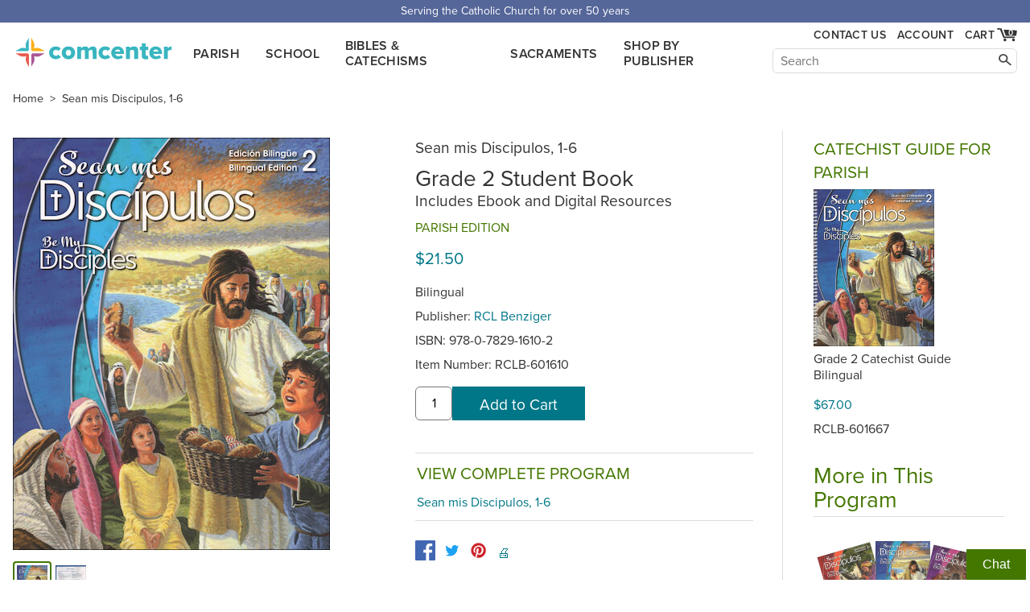

--- FILE ---
content_type: text/html; charset=utf-8
request_url: https://www.comcenter.com/product/RCLB-601610/?from=related_auto
body_size: 5371
content:
<!doctype html>
<html lang="en">
<head>
<meta charset="utf-8">
<title>Sean mis Discipulos, 1-6: Grade 2, Student Book, Parish Edition, Bili…</title>
<meta name="description" content="Buy RCL Benziger's Sean mis Discipulos, 1-6: Grade 2, Student Book, Parish Edition, Bilingual. Bilingual Student Books include four new features: Disciple Powe…">

<meta name="viewport" content="width=device-width">
<link rel="stylesheet" href="/static/common.css">

<link rel="stylesheet" href="/static/product_page.css">

<link rel="canonical" href="https://www.comcenter.com/product/RCLB-601610/Sean-mis-Discipulos-1-6-Grade-2-Student-Book-Parish-Edition-Bilingual/">
<meta property="og:image" content="https://www.comcenter.com/size/image/rclb-20802.jpg.1200x.jpg">
<meta property="og:title" content="Sean mis Discipulos, 1-6: Grade 2, Student Book, Parish Edition, Bilingual">

<script async src="/static/js/common.js"></script>
</head>
<body id="product">
<div class="spreadBar"><div class="topBar">Serving the Catholic Church for over 50 years</div></div>
<div id="header"><div class="content"><div class="logoDiv"><a href="/" id="logo">comcenter.com</a></div><div id="nav"><ul><li><a href="/category/PA/Parish-Curriculum/">Parish</a></li><li><a href="/category/EL/School-Curriculum/">School</a></li><li><a href="/category/BC/Bibles-Catechisms/">Bibles & Catechisms</a></li><li><a href="/category/SA/Sacraments-RCIA/">Sacraments</a></li><li><a href="/publishers/">Shop by Publisher</a></li></ul></div><div id="header_tools"><div id="show_navSecond"><a href="#" id="show_nav_image_1">Browse</a></div><div class="collectExtra"><div id="show_nav"><a href="#" id="show_nav_image_2">Browse</a></div><a href="/help/contact-us/" style="white-space: nowrap;" id="header_phone">Contact Us</a><div id="header_account"><a href="/account/">Account</a></div><div class="cartFlexCatcher"><div id="cart_link"><a href="/cart/" id="cart_hover" title="Cart"><div id="cart_count">0</div><span id="cart_image">Cart</span></a><div id="cart_dropdown" class="dropdown"></div></div></div></div><div id="searchBar"><form action="/search/"><input class="nav_search_box" type="text" name="q" placeholder="Search" aria-label="Search" maxlength="2048"><input class="nav_search_button" type="submit" aria-label="Search"></form></div></div></div></div><div style="clear: both;"></div>
<div id="main">

<div class="breadcrumbs">
	<a href="/" class="first">Home</a> &gt;
	<a href="/program/228/Sean-mis-Discipulos-1-6/">Sean mis Discipulos, 1-6</a>
	

</div>


<div class="main_col">
    <div id="product_images">
        
        <a id="product_image" target="_blank" rel="noopener nofollow" class="sample" href="/media/files/b12f953b5a712546b3968014ef1bacaf/rclb-20802.pdf">
        
	
            <img alt="cover" id="imgZoom" src="/size/image/rclb-20802.jpg.512x512.jpg" srcset="/size/image/rclb-20802.jpg.1024x1024.jpg 2x">
	
        </a>
	
        <style>
.product-image-list {
    display: flex;
    min-width: 100%;
    width: 0;
}
.product-image-thumb {
	border: 2px solid white;
	border-radius: 4px;
	padding: 3px;
	display: inline-block;
	margin-top: 0.5em;
}
.product-image-thumb.selected {
	border-color: #470;

}
.product-image-thumb img {
	max-height: 50px;
}
	</style>
        <div class="product-image-list">
            <a aria-label="cover" class="product-image-thumb selected" href="/size/image/rclb-20802.jpg.1024x1024.webp"><img alt="cover" src="/size/image/rclb-20802.jpg.512x512.jpg" srcset="/size/image/rclb-20802.jpg.1024x1024.jpg 2x"></a>
	    
	    
	    <a aria-label="view sample" class="product-image-thumb sample" href="/media/files/b12f953b5a712546b3968014ef1bacaf/rclb-20802.pdf" style="display: inline-block"><img alt="sample" src="/size/files/b12f953b5a712546b3968014ef1bacaf/rclb-20802.pdf.x100.webp"></a>
	    
        </div>
	
    
	<div><a style="border: 1px solid #ddd; display: inline-block; padding: .5em 1em; margin-top: 1em;" class="sample" target="_blank" rel="noopener nofollow" href="/media/files/b12f953b5a712546b3968014ef1bacaf/rclb-20802.pdf">View Sample</a></div>
    
    </div>
    <div id="overlay" style="display: none"></div>
    <div class="info">
<p class="title_pieces">Sean mis Discipulos, 1-6  </p><h1>   Grade 2 Student Book</h1><p class="title_pieces">Includes Ebook and Digital Resources</p><p class="parish_school"> Parish Edition</p><div id="price"><p class="price"><span>$21.50 </span></p></div><p>Bilingual</p><p>Publisher: <a href="/publishers/RCLB/">RCL Benziger</a></p><p>ISBN: 978-0-7829-1610-2</p><p>Item Number: <span class="catalog_number">RCLB-601610</span></p>
<form method="post" action="/cart/add/" class="addtocart" data-itemnumber="RCLB-601610" data-title="Sean mis Discipulos, 1-6: Grade 2, Student Book, Parish Edition, Bilingual" data-price="21.50" data-instock="1" data-singleadd="1"><input type="hidden" name="product_id" value="9539"><input type="text" class="addtocart-quantity" name="quantity" aria-label="quantity" size="4" value="1"><input type="submit" class="addtocart-button button" value="Add to Cart"></form>
        

	
	<div class="programs">
		<h3>View Complete Program</h3>
		
		
		<a href="/program/228/Sean-mis-Discipulos-1-6/">Sean mis Discipulos, 1-6</a><br>
		
	</div>
        

        <div>
		<a style="background:none" target="_blank" rel="noopener" class="socialbutton socialfacebook" aria-label="facebook" href="https://www.facebook.com/sharer.php?u=https://www.comcenter.com/product/RCLB-601610/?from=related_auto"><!--facebook--></a>
		<a style="background:none" target="_blank" rel="noopener" class="socialbutton socialtwitter" aria-label="twitter" href="https://twitter.com/intent/tweet?url=https://www.comcenter.com/product/RCLB-601610/?from=related_auto"><!--twitter--></a>
		<a style="background:none" target="_blank" rel="noopener" class="socialbutton socialpinterest" aria-label="pinterest" href="https://pinterest.com/pin/create/button?url=https://www.comcenter.com/product/RCLB-601610/?from=related_auto"><!--pinterest--></a>
            <a href="#" class="printbutton" style="display: inline-block; vertical-align: top; padding: 5px 3px 0;">🖨️</a>
        </div>
    </div>
	    
<h3 style="clear: both">Details</h3>
    <div class="description">
<p>Bilingual Student Books include four new features: Disciple Power which connects the lesson content to virtues, values, habits and spiritual gifts that help children grow as disciples; The Church Follows Jesus which reinforces Catholic identity as student examine the difference the Church has made and still makes in the lives of Christians and in the world; I Follow Jesus provides an opportunity for children to make a choice to follow Jesus each week; Looking Ahead gives a preview of the chapter&#39;s focus, content and goal; and With My Family is a review of the content, ideas for sharing faith, family prayer and a special section to assist parents. Customers who purchase&nbsp;<em>Sean mis Discipulos</em><strong><em>&nbsp;</em></strong>student books or catechist guides qualify for access to a one-year subscription to the matching ebook for free, upon request. Make your request when you call to order, or type your request in the special instructions when you order online. (&copy;2014)</p>



<p style="margin-top: 1em;"><a href="/resources/RCLB-Be-My-Disciples/" class="a-color-inherit"><b>Online Digital Resources</b></a></p>
<p>Digital Online Resources to support Faith Formation</p>
<p><a href="/resources/RCLB-Be-My-Disciples/">View Resources&nbsp;»</a></p>




<br>Weight: 2.948 lbs
<br>Case Qty: 10 ($215.00)
<p>Identifiers:<br>0782916104<br>601610<br>9780782916102<br>RCLB-20802</p>

    </div>
</div>

<div class="side_col"><div class="featured_component"><h3>Catechist Guide for Parish</h3><div class="bookpic"><a class="image" href="/product/RCLB-601667/"><img alt="cover" src="/size/image/rclb-20812.jpg.300x.jpg" style="max-width: 150px"></a></div><p class="details"><a href="/product/RCLB-601667/">
            Grade 2 Catechist Guide
            <br>Bilingual
        </a></p><p><span class="price">$67.00</span></p><p>RCLB-601667</p></div><div class="highlight_program"><h2>More in This Program</h2><style>.series_fan span { max-width: 90px; }</style><div class="item"><a href="/program/228/Sean-mis-Discipulos-1-6/" title="View Program"><div class="series_fan"><span class="fan3 first" style="background-image:url('/size/image/rclb-20801.jpg.180x.jpg');"></span><span class="fan3 second" style="background-image:url('/size/image/rclb-20802.jpg.180x.jpg');"></span><span class="fan3 third" style="background-image:url('/size/image/rclb-20803.jpg.180x.jpg');"></span></div></a><p class="title" style="padding-left: 10px;"><a href="/program/228/Sean-mis-Discipulos-1-6/">Sean mis Discipulos, 1-6</a></p></div></div></div>
	    


</div>
<div class="finalBars" style="border-top: 1px solid #ddd; padding-top: 1em; position: relative; max-width: 1556px; margin: 0 auto; padding: 10px;">
    <h2>People who bought this also bought:</h2>
    <div class="home-scroll">

<a href="/product/BANT-479670/?from=related_auto" class="home-scroll-item">
<img alt="cover" data-src="/size/image/bant-479670.jpg.x330.jpg">
<span style="position: absolute; right: -0.75em; top: -0.75em; background: #470; color: white; padding: 0.25em 0.5em; border-radius: 0.5em;">Sale</span>
<p class="home-scroll-title">Catechism of the Catholic Church, Paperback, English</p>
</a>

<a href="/product/BANT-479840/?from=related_auto" class="home-scroll-item">
<img alt="cover" data-src="/size/image/bant-479840.jpg.x330.jpg">
<span style="position: absolute; right: -0.75em; top: -0.75em; background: #470; color: white; padding: 0.25em 0.5em; border-radius: 0.5em;">Sale</span>
<p class="home-scroll-title">Catecismo de la Iglesia Catolica, Spanish</p>
</a>

<a href="/product/CATH-W240104/?from=related_auto" class="home-scroll-item">
<img alt="cover" data-src="/size/image/cath-w240104.jpg.x330.jpg">
<span style="position: absolute; right: -0.75em; top: -0.75em; background: #470; color: white; padding: 0.25em 0.5em; border-radius: 0.5em;">Sale</span>
<p class="home-scroll-title">NABRE, The New American Bible, softcover</p>
</a>

<a href="/product/IGNP-175160/?from=related_auto" class="home-scroll-item">
<img alt="cover" data-src="/size/image/ignp-175160_PsZbtn6.jpg.x330.jpg">
<span style="position: absolute; right: -0.75em; top: -0.75em; background: #470; color: white; padding: 0.25em 0.5em; border-radius: 0.5em;">Sale</span>
<p class="home-scroll-title">YOUCAT: Youth Catechism of the Catholic Church</p>
</a>

<a href="/product/LIGU-JF0001/?from=related_auto" class="home-scroll-item">
<img alt="cover" data-src="/size/image/ligu-jf0001.jpg.x330.jpg">

<p class="home-scroll-title">Journey of Faith for Adults: Complete Set, English</p>
</a>

<a href="/product/LIGU-JF0002/?from=related_auto" class="home-scroll-item">
<img alt="cover" data-src="/size/image/ligu-JF0002.jpg.x330.jpg">

<p class="home-scroll-title">Jornada de fe para adultos: Complete Set, Spanish</p>
</a>

<a href="/product/MEVD-0100004/?from=related_auto" class="home-scroll-item">
<img alt="cover" data-src="/size/image/sbci-003.jpg.x330.jpg">
<span style="position: absolute; right: -0.75em; top: -0.75em; background: #470; color: white; padding: 0.25em 0.5em; border-radius: 0.5em;">Sale</span>
<p class="home-scroll-title">Latinoamerica, Edición Pastoral, letra grande, hardcover</p>
</a>

<a href="/product/STJE-6615/?from=related_auto" class="home-scroll-item">
<img alt="cover" data-src="/size/image/stje-6615_tOebw37.jpg.x330.jpg">
<span style="position: absolute; right: -0.75em; top: -0.75em; background: #470; color: white; padding: 0.25em 0.5em; border-radius: 0.5em;">Sale</span>
<p class="home-scroll-title">Dios Habla Hoy, 3rd Edition, Sagrada Biblia, softcover</p>
</a>

    </div>
</div>
<div>


</div>
<div class="bible_catechism">
    <h2>Don't forget discounted Bibles & Catechisms.</h2>
    <a href="/category/BC020/Bibles/">Shop Bibles &gt;</a><a href="/category/BC040/Catechisms/">Shop Catechisms &gt;</a>


        <!-- floating div-->
        
        <div id="backGray">
            <div class="closerDiv"></div>
	    <div class="closebutton"></div>
            <div id="floatDiv"></div>
        </div>
        

</div>
<a id="el" data-u="product/product/9539/change/"></a>
<div class="footer"><div class="footer_content"><div class="footer_contact_info"><b class="footer_head">Communication Center</b>
4315 Ralph Jones Ct.<br>South Bend, IN 46628<br><br><a href="mailto:service@comcenter.com">service@comcenter.com</a><br>
Phone: <a href="tel:+1-800-348-2227">800-348-2227</a><br></div><div class="footer_columns"><div class="footer_column"><b class="footer_head">Orders</b><ul><li><a href="/account/history/">Your Orders</a></li><li><a href="/account/reorder/">Order History</a></li><li><a href="/catalog/">Catalog</a></li></ul></div><div class="footer_column"><b class="footer_head"><a href="/help/">Customer Service</a></b><ul><li><a href="/help/contact-us/">Contact Us</a></li><li><a href="/help/">Help Center</a></li><li><a href="/help/shipping/">Shipping</a></li><li><a href="/help/returns/">Returns</a></li></ul></div><div class="footer_column"><b class="footer_head">Account Info</b><ul><li><a href="/account/">Your Account</a></li><li><a href="/help/tax-exemption/">Tax Exemption</a></li><li><a href="/help/billing/">Billing</a></li></ul></div><div class="footer_column"><b class="footer_head">Our Company</b><ul><li><a href="/about/">About Us</a></li><li><a href="/privacy/">Privacy Policy</a></li><li><a href="/free-resources/">Free Stuff</a></li><li><a href="/12-ways-to-increase-enrollment/">Increase Enrollment</a></li></ul></div></div><div class="footer_signup_div"><form method="post" action="/footer_signup/"><label><b class="footer_head">Sign up for Emails</b><input type="email" name="EMAIL" class="footer_signup_box"><br></label><input type="submit" class="button footer_signup_button" name="subscribe" value="Submit"></form><div class="footer_fineprint">&copy; 2025 LaSalle Company, Inc.</div></div></div></div><div><button class="chatInitButton">Chat</button><div class="afkChat"></div></div>


<script async src="/static/js/product_page.js"></script>

<script type="application/ld+json">{
"@context":"http://schema.org/",
"@type":"Product",
"name":"Sean mis Discipulos, 1-6: Grade 2, Student Book, Parish Edition, Bilingual",
"sku":"RCLB-601610",
"image":"https://www.comcenter.com/size/image/rclb-20802.jpg.1200x.jpg",
"description":"Bilingual Student Books include four new features: Disciple Power which connects the lesson content to virtues, values, habits and spiritual gifts that help children grow as disciples\u003B The Church Follows Jesus which reinforces Catholic identity as student examine the difference the Church has made and still makes in the lives of Christians and in the world\u003B I Follow Jesus provides an opportunity for children to make a choice to follow Jesus each week\u003B Looking Ahead gives a preview of the chapter\u0027s focus, content and goal\u003B and With My Family is a review of the content, ideas for sharing faith, family prayer and a special section to assist parents. Customers who purchase Sean mis Discipulos student books or catechist guides qualify for access to a one\u002Dyear subscription to the matching ebook for free, upon request. Make your request when you call to order, or type your request in the special instructions when you order online. (©2014)",
"mpn":"9780782916102",
"brand":{"@type":"Brand","name":"RCL Benziger"},
"offers":{
 "itemCondition":"http://schema.org/NewCondition",
 "availability":"http://schema.org/InStock",
 "url":"https://www.comcenter.com/product/RCLB-601610/",
 "priceCurrency":"USD",
 "price":"21.50"
}}
</script>


<script async src="/dropdowns/"></script>
</body></html>


--- FILE ---
content_type: text/html; charset=utf-8
request_url: https://www.comcenter.com/cart/dropdown/?vp=1280x720&dr=&tz=UTC&t=Wed+Nov+12+2025+13%3A23%3A48+GMT%2B0000+(Coordinated+Universal+Time)&s=hl2.pfLinux+x86_64.vn-1.br.tc-1.npundefined.pa-2.pc-2.ps-2.pm-2.pi-2.pp-2.pl0.ml0.pvNaN.wd1.nlen-US%40posix.tp0.kl0.md9.sq0.hw2.dm1.mh1.bt-1.wv-2.cr0.cn0x100.bl100.bd0.seNaN.dk0.mq.pr100.cd24p24.sw1280x720.sa1280x720.sf0x0.so1280x720.si1280x720.sd1280x720.sb1280x2208.bf.ss0.f2775x300system-ui.f2524x300liberation+sans.f2073x300liberation+sans+narrow.f2494x300freesans.f2775x300dejavu+sans.f2524x300arimo.f2520x307loma.no-cursive.no-fantasy.no-comic+sans+ms.no-courier.no-courier+new.no-georgia.no-impact.no-tahoma.no-trebuchet+ms.no-verdana.no-webdings.no-wingdings.glGoogle+SwiftShader
body_size: -158
content:
<div class="cart_dropdown_empty">Your shopping cart is empty.</div><script type="text/plain" id="opennow"></script>


--- FILE ---
content_type: text/css
request_url: https://www.comcenter.com/static/common.css
body_size: 4451
content:
/* use.typekit.net/xli0byv.css */
@font-face{font-display:swap;font-family:proxima-nova;font-style:normal;font-weight:700;src:url(/media/vendor/pn700.woff2) format("woff2")}
@font-face{font-display:swap;font-family:proxima-nova;font-style:normal;font-weight:400;src:url(/media/vendor/pn400.woff2) format("woff2")}
@font-face{font-display:swap;font-family:proxima-nova;font-style:italic;font-weight:400;src:url(/media/vendor/pn400i.woff2) format("woff2")}
p, h1, h2, h3, h4, h5 {
	margin-top: 0;
	margin-bottom: .5em;
}
img {
	height: auto;
	max-width: 100%;
}
iframe {
	max-width: 100%;
}
table {
	border-collapse: collapse;
	border-spacing: 0;
}
th {
	font-weight: 400;
}
/*
strong, b {
	font-weight: 400;
}
*/
i, em {
	font-style: normal;
}
body {
	color: #333;
	font-family: proxima-nova, sans-serif;
	font-size: 16px;
	line-height: 1.4;
	margin: 0;
}
hr {
	border-style: none;
	border-top: 1px solid #ddd;
	max-width: 85em;
	width: 85%;
}
#header .content,
.footer_content,
#main {
	margin: 0 auto;
	max-width: 85em;
	padding: 0 16px;
}
.spreadBar {
	background: #569;
	color: white;
	text-align: center;
	font-size: 14px;
	height: 2em;
}
@media (max-width: 525px) {
	.spreadBar {
		height: 3.5em;
	}
}
.topBar {
	box-sizing: border-box;
	margin: 0 auto;
	padding: 4px 1em;
	position: absolute;
	width: 100%;
}
#main {
	min-height: 315px;
	padding-bottom: 10px;
}
h1, h2 {
	color: #470;
	font-size: 1.75em;
	font-weight: 400;
	line-height: 1.1;
	margin-bottom: .5em;
}
h3 {
	color: #470;
	font-size: 1.3em;
	font-weight: 400;
	text-transform: uppercase;
}
th {
	white-space: nowrap;
}
a {
	color: #078;
	cursor: pointer;
	text-decoration: none;
}
a:hover {
	text-decoration: underline;
}
a.image {
	line-height: 1;
}

.a-color-inherit {
	color: inherit;
}

.a-color-inherit:hover {
	color: #078;
}

input, textarea, select {
	border: 1px solid #ddd;
	border-radius: 6px;
	font-family: inherit;
	font-size: inherit;
	margin: 0;
	padding: .36em;
}
.button {
	background: #078;
	border-style: none;
	border-radius: 0;
	color: #fff;
	cursor: pointer;
	display: inline-block;
	font-size: 1.2em;
	line-height: 1.4;
	padding: .5em 1.75em;
	-webkit-appearance: none;
}
button {
	border-style: none;
	background: none;
	cursor: pointer;
	font-size: inherit;
	padding: 0;
}
a:active,
img:active,
button:active,
.button:active {
	transform: translate(1px, 1px);
	text-underline-offset: 2px;
}
fieldset {
	border-style: none;
	padding: 0;
	margin: 0;
}
#edit-page {
	background: #470;
	color: #fff;
	padding: 5px;
	position: fixed;
	right: 0;
	top: 0;
}
#header > .content {
	display: flex;
	align-items: flex-end;
	position: relative;
}
#header_account {
	padding-left: 1em;
	position: relative;
	text-align: center;
}
#header_account.show .header_account_content {
	display: block;
}
.header_account_content {
	background: #fff;
	box-shadow: 0px 2px 8px 0px #888;
	display: none;
	font-weight: normal;
	letter-spacing: normal;
	margin-top: .5em;
	position: absolute;
	z-index: 10;
	top: 100%;
	white-space: nowrap;
	left: 0;
	text-align: left;
}
.header_account_content > a {
	display: block;
	color: #000;
	line-height: initial;
	padding: 15px;
	text-decoration: none;
}
#nav a,
#header a {
	color: inherit;
}
.footer a {
	color: #fff;
}
.logoDiv {
	display: inline-block;
	padding: 6px 0 14px;
}
#logo {
	display: block;
	-webkit-print-color-adjust: exact;
	background: url(/media/logo22.svg) no-repeat bottom;
	background-size: contain;
	height: 50px;
	width: 200px;
	text-indent: -9999px;
}
#header_tools {
	display: inline-flex;
	justify-content: flex-end;
	padding-top: 6px;
	width: 19em;
	flex-wrap: wrap;
}
#show_navSecond {
	display: none;
}
#searchBar {
	flex-grow: 1;
	padding-top: 7px;
	padding-bottom: 7px;
	position: relative;
}
#show_nav {
	display: none;
	padding: 1em 0;
}
.nav_search_box[type="text"] {
	border-width: 1px;
	box-sizing: border-box;
	padding: 5px 0 4px 9px;
	width: 100%;
}
.nav_search_button {
	background: url("data:image/svg+xml,%3Csvg xmlns='http://www.w3.org/2000/svg' viewBox='0 0 25 25' stroke='%23444' stroke-width='2.8'%3E%3Cpath d='M24 23l-9-8'/%3E%3Ccircle cx='9' cy='9' r='7.5' fill='none'/%3E%3C/svg%3E") no-repeat 53%;
	background-size: 51%;
	border-style: none;
	color: transparent;
	padding: 0;
	height: 1.9em;
	width: 1.9em;
	vertical-align: bottom;
	position: absolute;
	right: 0;
}
#nav {
	display: inline;
	flex-grow: 1;
	max-width: 100%;
	vertical-align: bottom;
}
#nav > ul {
	display: flex;
	justify-content: space-evenly;
	align-items: center;
	list-style: none;
	margin: 0 auto;
	padding: 0 .5em;
}
#nav > ul > li {
	max-width: 100%;
	vertical-align: middle;
}
#nav > ul > li > a {
	display: block;
	font-weight: 600;
	letter-spacing: .02em;
	line-height: 1.2;
	padding: 1em;
	padding-bottom: .75em;
	text-transform: uppercase;
}
#nav .dropdown {
	background: #fff;
	box-shadow: 0 2px 8px 0 #888;
	color: #333;
	display: none;
	left: 0;
	margin-left: auto;
	margin-right: auto;
	max-width: calc(100% - 2em);
	padding-top: 1em;
	position: absolute;
	right: 0;
	white-space: normal;
	width: 1080px;
	z-index: 10;
}
#nav > ul > li.show > .dropdown {
	display: block;
}
#nav .dropdown > ul > li > a {
	color: #333;
	display: block;
	line-height: 1.1;
	padding: 5px 1em 6px;
}
.collectExtra {
	align-items: center;
	display: flex;
	font-size: 14px;
	font-weight: 600;
	letter-spacing: .02em;
	justify-content: space-between;
	text-transform: uppercase;
}
.footer {
	clear: both;
	background: #024;
	color: white;
	padding: 20px 0 2em;
}
.footer a {
	font-size: 1em;
}
.footer a:hover {
	opacity: .7;
}
.footer_content {
	display: flex;
}
.footer_signup_div {
	border-left: #014656 solid 1px;
	display: flex;
	flex-direction: column;
	margin: 0 auto;
	padding-top: .75em;
	padding-left: 1.5%;
	width: 24%;
}
.footer_signup_button {
	padding: 5px 10px;
	margin-top: 10px;
	width: 5em;
}
.footer_signup_box, textarea {
	width: 185px;
}
.footer_fineprint {
	font-size: 13px;
}
.footer_columns {
	padding-left: 1.5%;
	width: 45%;
	margin: 0 auto;
}
.footer_column {
	display: inline-block;
	font-size: .9em;
	width: 25%;
	vertical-align: top;
}
.footer_head {
	display: block;
	font-size: 1.1em;
	margin-bottom: .5em;
}
.footer_column > ul {
	list-style: none;
	margin: 0;
	padding: 0;
}
.footer_columns,
.footer_contact_info {
	padding-top: .75em;
}
.footer_contact_info {
	border-right: 1px solid #014656;
	width: 20.25%;
}
.footer_fineprint {
	opacity: .7;
	margin-top: 4em;
}
#cart_count {
	color: white;
	font-size: 10px;
	min-width: 1.6em;
	position: absolute;
	top: 0;
	right: 0;
	text-align: center;
}
#cart_link {
	display: inline-block;
}
#cart_link.show {
	position: relative;
}
#cart_hover {
	border-radius: 1px;
	padding-left: 1em;
	display: inline-block;
	position: relative;
	white-space: nowrap;
}
#cart_image {
	background: url("data:image/svg+xml,%3Csvg xmlns='http://www.w3.org/2000/svg' viewBox='0 0 51 35' fill='%23333'%3E%3Cpath d='M48.4 5.6L19 3.8c-1.3 0-2.7.7-2 1.7l4.7 12.8c.5 1.2 1.8 1.2 3 1.2H47c1.3 0 2.3-.8 2.3-1.7l1.4-10.2c0-1-.7-1.8-2.3-2zM44 21.5H19.1L11.2.5 1.6 0c-3.5 1.3-.4 3.7-.4 3.7l6.4.1L16.2 25h27.6c4.1-2 .2-3.5.2-3.5z'/%3E%3Ccircle cx='20' cy='30' r='3.6'/%3E%3Ccircle cx='42' cy='30' r='3.6'/%3E%3C/svg%3E") no-repeat;
	background-size: contain;
	background-position-x: 100%;
	padding-right: 2em;
}
#show_nav_image_1::after,
#show_nav_image_2::after {
	content: ' \25BC';
	font-size: .55em;
	margin-left: 2px;
}
#cart_dropdown {
	background: #fff;
	box-shadow: 0px 2px 8px 0px #888;
	display: none;
	font-weight: normal;
	letter-spacing: normal;
	margin-top: .5em;
	overflow: hidden;
	padding: 0 8px 16px;
	position: absolute;
	right: 0;
	width: 20.1em;
	z-index: 5;
	text-transform: none;
}
#cart_link.show > #cart_dropdown {
	display: block;
}
.cart_dropdown_empty {
	padding-top: 20px;
	text-align: center;
}
.cart_dropdown_item {
	display: flex;
	border-bottom: 1px solid #ddd;
	padding: 15px 10px 13px;
}
.cart_dropdown_bookpic {
	background-size: contain;
	background-repeat: no-repeat;
	display: block;
	width: 4.3em;
	height: 85px;
	margin-right: 13px;
}
.cart_dropdown_item_data {
	width: 10.3em;
}
.cart_dropdown_title {
	line-height: 1.1;
	margin-bottom: 5px;
}
.cart_dropdown_quantity,
.cart_dropdown_unit_price {
	font-size: .9em;
}
.cart_dropdown_quantity {
	display: inline-block;
	min-width: 48px;
	padding-right: 10px;
}
.cart_dropdown_see_all,
.cart_dropdown_totals {
	border-bottom: 1px solid #ddd;
	padding: 9px 10px 8px;
}
.cart_dropdown_see_all {
	text-align: center;
}
.cart_dropdown_button {
	background: #088E53;
	color: #fff;
	font-size: 1.3em;
	margin: 15px 10px 0;
	padding: 7px 0;
	text-align: center;
}
.breadcrumbs {
	font-size: .9em;
	margin-bottom: 35px;
}
.breadcrumbs > a {
	color: inherit;
	display: inline-block;
	padding: 0 4px;
}
.breadcrumbs > a:hover {
	color: #0e8eb9;
}
.breadcrumbs > a.first {
	padding-left: 0;
}
.breadcrumbs span.last {
	color: #767676;
	padding-left: 4px;
}
.breadcrumbs + .back_link {
	margin-top: -21px;
	margin-bottom: 3px;
}
.home-scroll {
	overflow-x: auto;
	-webkit-overflow-scrolling: touch;
	overflow-y: hidden;
	scroll-behavior: smooth;
	scrollbar-width: none;
	white-space: nowrap;
	text-align: center;
	max-width: 85em;
	margin: auto;
}
.home-scroll::-webkit-scrollbar {
	display: none;
}
.home-scroll-item {
	color: inherit;
	display: inline-block;
	height: 268px;
	flex-shrink: 0;
	margin: 1em;
	min-width: 110px;
	position: relative;
	vertical-align: top;
}
.home-scroll-item > img {
	bottom: 0;
	height: 165px;
	width: auto;
}
.home-scroll-title {
	font-size: 14px;
	margin: 1em auto 0;
	position: absolute;
	text-align: center;
	white-space: normal;
	width: 100%;
}
.home-scroll-left,
.home-scroll-right {
	background: #333;
	border-radius: 50%;
	color: #fff;
	cursor: pointer;
	height: 50px;
	opacity: .85;
	padding: 1.25em;
	position: absolute;
	text-align: center;
	top: 33%;
	width: 50px;
	z-index: 10;
}
.home-scroll-left {
	left: 0;
}
.home-scroll-left::after {
	content: '\2039';
}
.home-scroll-right {
	right: 0;
}
.home-scroll-right::after {
	content: '\203A';
}
.home-scroll-left::after,
.home-scroll-right::after {
	font-size: 200%;
	line-height: 0;
}
.price span,
span.price {
	color: #078;
}
.addtocart {
	margin: 1em 0 2.5em;
}
.addtocart input {
	vertical-align: top;
}
.addtocart-quantity {
	border-color: #777;
	box-sizing: border-box;
	height: 2.6em;
	padding: 6px 0;
	text-align: center;
	width: 2.9em;
}
.addtocart-button {
	height: 2.17em;
}
.addtocart-error {
	color: red;
	margin-top: 4px;
}
.addtocart-status {
	margin-left: 4px;
	padding: 10px 10px 10px 15px;
	background: #eee;
	display: block;
	width: 143px;
}
.addtocart-incart {
	padding: .5em;
	background: #dee;
}
#main .column {
	float: left;
	margin: 0 30px 45px 0;
	width: 24.6em;
}
#main .column.last {
	margin-right: 0;
}
.page_bar,
.bible_catechism {
	border-bottom: 1px solid #ddd;
	border-top: 1px solid #ddd;
}
.bible_catechism {
	clear: both;
	margin-top: 3em;
	padding: 1em 2px;
	text-align: center;
}
.bible_catechism > h2 {
	margin-bottom: 6px;
}
.bible_catechism > a {
	display: inline-block;
	padding: 0 20px;
	text-transform: uppercase;
}
.series_fan {
	padding: 15px 15px 30px;
	max-width: 276px;
}
.fan3{
	display: inline-block;
	background-size: contain;
	background-repeat: no-repeat;
	background-position: center bottom;
	max-width: 42%;
	height: 0;
	width: 33%;
	padding-bottom: 63%;
	-webkit-print-color-adjust: exact !important;
}
.chatInitButton{
	position: fixed;
	z-index: 100;
	background-color:#470;
	color: white;
	right: 5px;
	bottom: 0;
	padding: 10px 20px;
	max-width: 300px;
}
.afkChat{
	display: none;
}
.chatInitButton.unshow{
	display: none;
}
.afkChat.show{
	display: inline-block;
	position: fixed;
	z-index: 100;
	padding: 10px 20px;
	background-color:#470;
	color: white;
	right: 5px;
	bottom: 0;
	text-align: left;
	max-width: 308px;
	box-sizing: border-box;
	margin-right: 35px;
}
.afkChat textarea{
	box-sizing: border-box;
	width: 100%;
}
.afkChat input#id_email{
	box-sizing: border-box;
	width: 100%;
}
.afkChat input.button{
	background-color:#078;
}
@media (min-width: 1400px){
	body{
		font-size: 18px;
		}
}
@media (min-width: 1330px){
	body{
		font-size: 18px;
	}
}
@media (max-width: 1218px) {
	#main .column {
		max-width: 346px;
		margin-right: 1%;
	}
	.column fieldset {
		padding-right: 10px;
		padding-left: 10px;
	}
}
@media (max-width: 1023px) {
	#header > .content {
		flex-wrap: wrap;
		justify-content: space-between;
	}
	#nav {
		order: 10;
		border-bottom: 1px solid #ddd;
	}
}
@media (max-width: 767.98px) {
	.header_account_content {
		background: #470;
		text-align: left;
	}
	#header_account.show {
		box-shadow: none;
		z-index: 0;
	}
	#header .content,
	#nav > ul,
	#main {
		flex-direction: column;
	}
	#header .content {
		padding: 0;
	}
	#show_navSecond {
		display: inline-block;
		padding: 17px 5px;
	}
	#collectExtra a {
		color: #fff;
	}
	#header #cart_dropdown a {
		color: #333;
	}
	#header #cart_dropdown a#dropdown_button {
		color: #fff;
	}
	.logoDiv {
		display: block;
		padding: .5em 0;
		margin: auto;
	}
	#header_tools {
		font-size: 15px;
		box-sizing: border-box;
		background: #470;
		color: white;
		float: none;
		max-width: none;
		padding: 0 1em;
		width: 100%;
		justify-content: space-between;
	}
	.cartFlexCatcher {
		padding: 0 5px;
	}
	#show_nav {
		display: none;
	}
	#nav {
		display: none;
	}
	#nav.show_nav {
		display: inline-block;
		order: 10;  /* last, after header tools */
	}
	#nav > ul > li {
		display: block;
	}
	#nav .dropdown {
		position: static;
		display: block;
	}
	.footer_columns {
		padding-left: 10px;
		order: -1;
		flex-basis: 100%;
	}
	.footer_content {
		flex-wrap: wrap;
	}
	.footer_contact_info,
	.footer_signup_div {
		border-style: none;
		box-sizing: border-box;
		margin: 0;
		padding-top: 1.5em;
		padding-left: 10px;
		width: 50%;
	}
	.footer_signup_div {
		padding-left: 4px;
	}
	#main .column {
		margin-bottom: 1em;
	}
}
@media (max-width: 760px) {
	#show_navSecond,
	#header_phone {
		display: none;
	}
	#show_nav {
		display: block;
		float: right;
		padding: 1em 0;
	}
	#header_tools {
		display: inline-block;
	}
	.cartFlexCatcher {
		padding: 0;
	}
	.footer {
		font-size: 19px;
	}
	.footer_columns {
		padding: 0;
		width: 100%;
	}
	.footer_column {
		border-bottom: 2px solid #014656;
		display: block;
		font-size: 19px;
		padding: .8em 1em;
		width: auto;
	}
	.footer_columns a {
		line-height: 1.6;
	}
	.footer_contact_info {
		padding-top: 1.5em;
		padding: .8em 1em;
		margin: 0;
		width: auto;
	}
	.footer_content {
		flex-direction: column;
	}
	.footer_signup_div {
		float: none;
		border-left: none;
		border-top: #014656 solid 2px;
		padding-left: 10px;
		width: auto;
	}
	.footer_fineprint {
		padding-left: 0;
	}
	.breadcrumbs {
		margin-bottom: 25px;
	}
}
@media print {
	.footer_columns,
	.footer_signup_div,
	#header_tools {
		display: none;
	}
}


--- FILE ---
content_type: text/css
request_url: https://www.comcenter.com/static/product_page.css
body_size: 1792
content:
#product .programs {
	border-bottom: 1px solid #ddd;
	border-top: 1px solid #ddd;
}
#product h1 {
	color: inherit;
	margin-bottom: 0;
}
#product #main {
	overflow: auto;
	padding-top: 15px;
	position: relative;
}
#product .main_col, #product .side_col {
	float: left;
}
#product .main_col {
	margin-right: 35px;
	max-width: 920px;
}
#product .side_col {
	/* margin-bottom: 35px; */
	width: 300px;
}
#product_images {
	border-right: 1.5em solid transparent;
	float: left;
	margin-bottom: 1em;
}
#product_image {
	position: relative;
	margin-top: 3px;
	min-height: 150px;
}
#product_image > img {
	width: auto;
	max-width: 100%;
	max-height: 512px;
	object-fit: contain;
}
#product .info {
	padding-left: 500px;
}
#product p.parish_school {
	color: #470;
	text-transform: uppercase;
}
#product p.title_pieces {
	font-size: 1.20em;
}
#product #price {
	margin-top: 14px;
	margin-bottom: 1em;
}
#product p.price {
	font-size: 1.267em;
}
.nonreturnable, #product .restricted {
	font-weight: 600;
	margin: 1.25em 0 1em;
}
#product .out_of_stock, #product .release_date {
	margin: 1em 0;
}
#product .nonreturnable + .restricted,
#product .release_date + .restricted,
#product .out_of_stock + .restricted {
	margin-top: -0.5em;
}
#product .not_for_sale {
	display: block;
	margin-top: 1em;
	margin-bottom: 1.5em;
}
.socialbutton {
	background-repeat: no-repeat;
	background-size: contain;
	display: inline-block;
	height: 25px;
	margin-right: .25em;
	width: 25px;
}
.socialfacebook {
	background-image: url('/media/image/fb_icon_325x325.png');
}
.socialtwitter {
	background-image: url('/media/image/twt_icon_192x192.png');
}
.socialpinterest {
	background-image: url('/media/image/pin_logo_144x144.png');
}
.versions,
.programs,
.description,
.featured_component {
	margin-bottom: 1.5em;
}
.versions, .programs {
	margin-top: 2em;
}
.versions a {
	color: inherit;
	display: block;
}
.versions a:hover {
	color: #0e8eb9;
}
.description {
	margin-bottom: 3em;
	max-width: 39em;
}
.description h2 { /*RCLB-CU5096*/
	font-size: 1.3em;
	margin-top: 1em;
	text-transform: uppercase;
}
.description h3 { /*RCLB-600416*/
	color: inherit;
	text-transform: none;
}
#product .description ul {
	list-style-type: disc;
	padding-left: 1.1em;
}
.programs {
	padding: 11px 2px;
}
.featured_component {
	clear: left;
	overflow: auto;
}
.featured_component h3 {
	margin-bottom: 6px;
}
.featured_component .image {
	float: left;
	margin-right: 20px;
	padding-bottom: 1px;
}
.featured_component a.image {
	line-height: 1.2em; /* for chrome */
}
.featured_component .details {
	line-height: 1.267;/* 19px */
	margin-bottom: 1em;
}
.featured_component .details a {
	color: inherit;
}
.featured_component .details a:hover {
	color: #0e8eb9;
}
.featured_component .retail {
	margin-left: 10px;
	text-decoration: line-through;
}
.highlight_program h2, .related_series h2 {
	margin-bottom: 5px;
}
.highlight_program .item, .related_series .item, .related_products .item {
	border-top: 1px solid #ddd;
	padding: 12px 0;
}
.highlight_program {
	margin-bottom: 20px;
}
.related_series .item a {
	color: inherit;
}
.related_series > .item > a > span {
	font-weight: 600;
	display: block;
}
.related_products .item {
	padding: 17px 10px;
	clear: left;
	overflow: auto;
}
.related_products .item .image {
	display: block;
	float: left;
	width: 150px;
	text-align: right;
	margin-right: 20px;
}
.related_products .item .title {
	line-height: 1.133;
	margin-bottom: .5em;
}
.fan3 {
	height: 0;
	width: 33%;
	padding-bottom: 44%;
}
.series_fan span.first {
	margin-bottom: -9px;
	margin-right: -3%;
	transform: rotate(-16deg);
}
.series_fan span.second {
	z-index: 2;
	transform: rotate(0deg);
}
.series_fan span.third {
	margin-bottom: -11px;
	margin-left: -3%;
	transform: rotate(13deg);
	z-index: 3;
}
@media (min-width: 1020px) and (max-width: 1330px) {
	#product .main_col {
		padding-top: 3px;
		min-width: 712px;
		width: 74.7%;
		margin-right: 6%;
	}
	#product .side_col {
		padding-top: 3px;
		min-width: 185px;
		width: 19%;
	}
	#product .side_col:empty {
		display: none;
	}
	#product .side_col:before {
		content: " ";
		margin-left: -3%;
		position: absolute;
		top: 64px;
		bottom: 40px;
		width: 1px;
		background: #ddd;
	}
	#product .featured_component .image {
		float: none;
	}
	#product .series_fan img {
		max-width: 32.5%;
	}
	.related_products .item .image {
		float: none;
		margin-right: 0;
		text-align: left;
		width: auto;
	}
}
@media (max-width: 1020px) {
	#product .side_col {
		width: 100%;
	}
	.featured_component {
		display: inline-block;
		width: 300px;
	}
}
@media (max-width: 980px) {
	#product #main {
		padding-top: 2%;
	}
}
@media (max-width: 755px) {
	#product_images {
		border-right: none;
		float: none;
	}
	#product .info {
		padding-left: 0;
	}
}
#backGray {
	display: none;
}
#backGray.show {
	width: 100vw;
	height: 100vh;
	background-color: rgba(51, 51, 51, 0.8);
	z-index: 1000;
	position: fixed;
	top: 0;
	left: 0;
	display: flex;
	align-items: center;
	justify-content: center;
}
#backGray .closerDiv {
	width: 100%;
	height: 100%;
	z-index: 1001;
	position: absolute;
}
.closebutton {
	background: url(/media/image/closebutton_7fogQ4s.svg) no-repeat;
	background-size: contain;
	cursor: pointer;
	width: 32px;
	height: 32px;
	top: 15px;
	position: absolute;
	right: 7vw;
	z-index: 9001;
}
#floatDiv {
	background-color: white;
	flex: none;
	width: 95vw;
	height: 95vh;
	z-index: 1080;
	overflow: auto;
}
#floatDiv .pdf_viewer {
	width: auto;
}
@media (min-height: 700px) {
	#backGray .close {
		top: 35px;
	}
}
@media (max-width: 860px) {
	#floatDiv #preview_nav {
		display: none;
	}
	#floatDiv .samplepic {
		margin: 0;
	}
}
#overlay {
	border: 1px solid black;
	width: 300px;
	height: 350px;
	display: inline-block;
	background-repeat: no-repeat;
	background-color: white;
	z-index: 25;
	position: absolute;
}
@media (max-width: 755px) {
	#overlay {
		display: none;
	}
}


--- FILE ---
content_type: image/svg+xml
request_url: https://www.comcenter.com/media/logo22.svg
body_size: 751
content:
<svg xmlns="http://www.w3.org/2000/svg" viewBox="0 0 177.4 34"><path d="M46.9 10.4c2.9 0 4.8 1.3 5.6 2.5l-2.8 2.6c-.5-.8-1.4-1.3-2.6-1.3-1.8 0-3.2 1.2-3.2 3.3s1.4 3.3 3.2 3.3c1.2 0 2-.6 2.6-1.3l2.8 2.6c-.8 1.2-2.6 2.5-5.6 2.5-4.3 0-7.4-2.9-7.4-7.2 0-4.1 3.2-7 7.4-7zm6.7 7.1c0-3.8 2.8-7.1 7.4-7.1 4.7 0 7.4 3.3 7.4 7.1s-2.8 7.2-7.4 7.2-7.4-3.3-7.4-7.2zm10.4 0c0-1.8-1.1-3.3-3-3.3s-2.9 1.5-2.9 3.3 1 3.3 2.9 3.3c1.9.1 3-1.4 3-3.3zm23.9-1.4c0-1-.5-1.8-1.8-1.8-1.2 0-2 .8-2.5 1.3v8.8h-4.3v-8.3c0-1-.5-1.8-1.8-1.8-1.2 0-2 .8-2.4 1.3v8.8h-4.3V10.7h4.3v1.7a6 6 0 0 1 4.5-2c1.9 0 3.3.8 3.9 2.4a5.9 5.9 0 0 1 4.7-2.4c2.5 0 4.1 1.3 4.1 4.1v9.9H88l-.1-8.3zm14-5.7c2.9 0 4.8 1.3 5.6 2.5l-2.8 2.6c-.5-.8-1.4-1.3-2.6-1.3-1.8 0-3.2 1.2-3.2 3.3s1.4 3.3 3.2 3.3c1.2 0 2-.6 2.6-1.3l2.8 2.6c-.8 1.2-2.6 2.5-5.6 2.5-4.3 0-7.4-2.9-7.4-7.2 0-4.1 3.2-7 7.4-7zm13.9 0c4 0 7 3 7 7.6v.9h-9.7c.3 1.3 1.4 2.4 3.5 2.4 1.2 0 2.6-.5 3.3-1.2l1.8 2.7a9 9 0 0 1-5.7 1.8c-4.2 0-7.4-2.7-7.4-7.2 0-3.8 3-7 7.2-7zm-2.8 5.7h5.6c-.1-1-.8-2.3-2.8-2.3-1.9 0-2.6 1.3-2.8 2.3zm21.1.4c0-1.7-.9-2.3-2.2-2.3s-2.1.7-2.6 1.3v8.8H125V10.7h4.3v1.7a6 6 0 0 1 4.7-2c3.1 0 4.5 1.8 4.5 4.3v9.6h-4.3l-.1-7.8zm8.4 4.2v-6.2h-2.2v-3.8h2.3V7h4.3v3.7h2.8v3.8h-2.8v5c0 .8.5 1.4 1.2 1.4.5 0 1-.2 1.1-.3l.8 3.3c-.5.5-1.6.9-3.2.9-2.8-.1-4.3-1.5-4.3-4.1zm15.6-10.3c4 0 7 3 7 7.6v.9h-9.7c.3 1.3 1.4 2.4 3.5 2.4 1.2 0 2.6-.5 3.3-1.2l1.8 2.7a9 9 0 0 1-5.7 1.8c-4.2 0-7.4-2.7-7.4-7.2 0-3.8 3-7 7.2-7zm-2.8 5.7h5.6c-.1-1-.8-2.3-2.8-2.3-1.9 0-2.6 1.3-2.8 2.3zm11.9-5.4h4.3v1.7a6 6 0 0 1 4.3-2.1v4.2l-1.1-.1c-1.1 0-2.6.5-3.2 1.3v8.6h-4.3V10.7z M14.3 5.5c-1.7 3.4-.4 6.7-.3 7.1a9 9 0 0 0-7.1.3c-1.2.6-2.3 1.5-4.4 2.4v.4h12.3c.4 0 .6.3.6.3l1-1 .9-.9-.3-.6V1.2h-.4c-.8 2-1.7 3.1-2.3 4.3z" fill="#39b6c0"/><path d="M29.8 12.9c-3.4-1.7-6.7-.4-7.1-.3a9 9 0 0 0-.3-7.1c-.6-1.2-1.5-2.3-2.4-4.4h-.4v12.3c0 .4-.3.6-.3.6l1 1 .9.9.6-.3h12.3v-.4c-2-.8-3.1-1.7-4.3-2.3z" fill="#fbaf1a"/><path d="M6.9 20.9c3.4 1.7 6.7.4 7.1.3a9 9 0 0 0 .3 7.1c.6 1.2 1.5 2.3 2.4 4.4h.4V20.4c0-.4.3-.6.3-.6l-1-1-.9-.9-.6.3H2.6v.4c2.1.8 3.1 1.7 4.3 2.3z" fill="#e95b50"/><path d="M22.4 28.3c1.7-3.4.4-6.7.3-7.1a9 9 0 0 0 7.1-.3c1.2-.6 2.3-1.5 4.4-2.4v-.3H21.9a.8.8 0 0 1-.6-.3l-1 1-.9.9.3.6v12.3h.3c.9-2.1 1.8-3.2 2.4-4.4z" fill="#a95795"/></svg>

--- FILE ---
content_type: application/javascript; charset=UTF-8
request_url: https://www.comcenter.com/dropdowns/
body_size: 5099
content:
document.querySelector('#nav>ul').innerHTML='<li><a href="/category/PA/">Parish</a><div class="dropdown" ><div class="nav-dropdown-columns"><div class="nav-dropdown-column"><h2 style="color: #078; font-size: 1.25em; font-weight: 800; margin-top: 0; margin-bottom: 1em; text-transform: uppercase;">Parish</h2><p><b><a href="/category/PA/">CURRICULUM</a></b></p><p><a href="/category/PA020/">Preschool &amp; Kindergarten</a></p><p><a href="/category/PA021/">Elementary Parish</a></p><p><a href="/category/PA210/">Junior High Parish</a></p><p><a href="/category/PA220/">High School Parish</a></p><p><a href="/category/PM050/">Adaptive Catechesis and Special Needs</a></p></div><div class="nav-dropdown-column" style="margin: 0; border-left: 1px solid #ddd;"></div><div class="nav-dropdown-column"><p><b><a href="/category/BC/">BIBLES & CATECHISMS</a></b></p><p><a href="/category/BC015/">Child / Teen Bibles</a></p><p><a href="/category/BC020/">Adult Bibles</a></p><p><a href="/category/SP020/">Spanish Bibles</a></p><p><a href="/category/BC025/">Bible Stories</a></p><p><a href="/category/BC040/">Catechisms</a></p><p>&nbsp;</p><p><b><a href="/category/ANNUALS/">ANNUALS</a></b></p><p><b><a href="/category/SP/">SPANISH</a></b></p><p><b><a href="/category/SG/">SMALL GROUP STUDIES</a></b></p></div><div class="nav-dropdown-column"><p><b><a href="/category/SA/">SACRAMENTS & OCIA</a></b></p><p><a href="/category/SA010/">Infant Baptism</a></p><p><a href="/category/SA050/">Eucharist</a></p><p><a href="/category/SA040/">Reconciliation</a></p><p><a href="/category/SA075/">Confirmation</a></p><p><a href="/category/SA025/">OCIA and Religion Readiness</a></p><p><a href="/category/SA/">All Sacrament Programs</a></p><p>&nbsp;</p><p><b><a href="/category/PM/">MORE FOR PARISHES</a></b></p><p><b><a href="/free-resources/">FREE STUFF</a></b></p></div><div class="nav-dropdown-column"><p><b><a href="/landing/parish-favorites/">PARISH FAVORITES</a></b></p><p><a href="/product/STMR-829197/">Catholic Children’s Bible</a></p><p><a href="/product/ACEN-881198/">Chosen Confirmation</a></p><p><a href="/latest_workbook_for_lectors/">Workbook For Lectors</a></p><p><a href="/product/IGNP-175160/">YOUCAT</a></p><p>&nbsp;</p><p><b>TOOLS TO HELP YOU DECIDE</b></p><p><a href="/category/PA021/?compare=choose">Compare Programs</a></p><p><a href="/compare/">Compare Sacraments</a></p><p><a href="/publishers/">Shop by Publisher</a></p></div></div><div class="nav-dropdown-scroll"><p style="font-weight: 800; text-align: center;"><a href="/category/PA021/">PARISH ELEMENTARY PROGRAMS</a></p><div class="nav-dropdown-image-scroll"><a href="/program/473/" title="Discover! Finding Faith in Life, K-5" class="nav-dropdown-image-scroll-image" style="background-image: url(/size/image/stmr-4519_WVBvq4Z.jpg.200x300.jpg)"></a><a href="/program/357/" title="Faith and Life, 1-8" class="nav-dropdown-image-scroll-image" style="background-image: url(/size/image/ignp-175634.jpg.200x300.jpg)"></a><a href="/program/421/" title="Blest Are We Faith in Action, K-8" class="nav-dropdown-image-scroll-image" style="background-image: url(/size/image/rclb-444828.jpg.200x300.jpg)"></a><a href="/program/511/" title="Christ In Us, K-8" class="nav-dropdown-image-scroll-image" style="background-image: url(/size/image/sadl-37008.jpg.200x300.jpg)"></a><a href="/program/608/" title="Christ In Us, 2nd Edition, K-8" class="nav-dropdown-image-scroll-image" style="background-image: url(/size/image/sadl-37008.jpg.200x300.jpg)"></a><a href="/program/307/" title="Christ Our Life: New Evangelization, K-8" class="nav-dropdown-image-scroll-image" style="background-image: url(/size/image/loyo-45626.jpg.200x300.jpg)"></a><a href="/program/589/" title="Christ Our Life 2024, K-8" class="nav-dropdown-image-scroll-image" style="background-image: url(/size/image/loyo-45626.jpg.200x300.jpg)"></a><a href="/program/513/" title="Finding God 2021, K-8" class="nav-dropdown-image-scroll-image" style="background-image: url(/size/image/loyo-46241.jpg.200x300.jpg)"></a><a href="/program/514/" title="Growing with God - A Catholic Child Safety and Family Life Program" class="nav-dropdown-image-scroll-image" style="background-image: url(/size/image/loyo-48344.jpg.200x300.jpg)"></a><a href="/program/71/" title="Alive in Christ, 1-8" class="nav-dropdown-image-scroll-image" style="background-image: url(/size/image/osvp-cu5096.jpg.200x300.jpg)"></a><a href="/program/551/" title="Be My Disciples, 2nd Edition, 1-6" class="nav-dropdown-image-scroll-image" style="background-image: url(/size/image/rclb-452893.jpg.200x300.jpg)"></a></div></div></div></li><li><a href="/category/EL/">School</a><div class="dropdown" ><div class="nav-dropdown-columns"><div class="nav-dropdown-column"><h2 style="color: #078; font-size: 1.25em; font-weight: 800; margin-top: 0; margin-bottom: 1em; text-transform: uppercase;">School</h2><p><b><a href="/category/EL/">CURRICULUM</a></b></p><p><a href="/category/EL020/">Preschool &amp; Kindergarten</a></p><p><a href="/category/EL022/">Elementary</a></p><p><a href="/category/EL024/">Elementary Language Arts</a></p><p><a href="/category/EL190/">Junior High</a></p><p><a href="/category/HS025/">High School Theology Curriculum</a></p></div><div class="nav-dropdown-column" style="margin: 0; border-left: 1px solid #ddd;"></div><div class="nav-dropdown-column"><p><b><a href="/publishers/">SHOP BY PUBLISHER</a></b></p><p><a href="/category/EL/?Vendor=843">Loyola Press</a></p><p><a href="/category/EL/?Vendor=1169">RCL Benziger</a></p><p><a href="/category/EL/?Vendor=941">Sadlier Religion</a></p><p><a href="/category/EL/?Vendor=805">Ignatius Press</a></p><p><a href="/category/EL/?Vendor=897">Our Sunday Visitor</a></p><p><a href="/category/EL/?Vendor=1437">Sophia Institute for Teachers</a></p><p><a href="/category/EL/?Vendor=979">Saint Mary\u0027s Press</a></p><p><a href="/category/EL/">All Publishers</a></p></div><div class="nav-dropdown-column"><p><b><a href="/category/BC/">BIBLES & CATECHISMS</a></b></p><p><a href="/category/BC015/">Child / Teen Bibles</a></p><p><a href="/category/BC020/">Adult Bibles</a></p><p><a href="/category/BC025/">Bible Stories</a></p><p><a href="/category/BC040/">Catechisms</a></p><p>&nbsp;</p><p><b><a href="/category/SA/">SACRAMENTS</a></b></p><p><b><a href="/category/PA010/">ELEMENTARY RESOURCES</a></b></p><p><b><a href="/category/HS010/">HIGH SCHOOL RESOURCES</a></b></p></div><div class="nav-dropdown-column"><p><b><a href="/landing/school-favorites/">SCHOOL FAVORITES</a></b></p><p><a href="/product/STMR-829197/">Catholic Children’s Bible</a></p><p><a href="/product/STMR-829258/">Catholic Youth Bible</a></p><p>&nbsp;</p><p><b>TOOLS TO HELP YOU DECIDE</b></p><p><a href="/category/EL022/?compare=choose">Compare Programs</a></p><p><a href="/compare/">Compare Sacraments</a></p><p>&nbsp;</p><p><b><a href="/free-resources/">FREE STUFF</a></b></p><p><a href="/school-posters/">Free Printables</a></p><p><a href="/personal-prayer-children/">Personal Prayer for Children</a></p></div></div><div class="nav-dropdown-scroll"><p style="font-weight: 800; text-align: center;"><a href="/category/EL022/">ELEMENTARY SCHOOL PROGRAMS</a></p><div class="nav-dropdown-image-scroll"><a href="/program/66/" title="Faith and Life, 1-8" class="nav-dropdown-image-scroll-image" style="background-image: url(/size/image/ignp-175634.jpg.200x300.jpg)"></a><a href="/program/376/" title="Blest Are We Faith in Action, K-8" class="nav-dropdown-image-scroll-image" style="background-image: url(/size/image/rclb-444828.jpg.200x300.jpg)"></a><a href="/program/306/" title="Christ Our Life: New Evangelization, K-8" class="nav-dropdown-image-scroll-image" style="background-image: url(/size/image/loyo-45626.jpg.200x300.jpg)"></a><a href="/program/590/" title="Christ Our Life 2024, K-8" class="nav-dropdown-image-scroll-image" style="background-image: url(/size/image/loyo-45626.jpg.200x300.jpg)"></a><a href="/program/510/" title="Christ In Us, K-8" class="nav-dropdown-image-scroll-image" style="background-image: url(/size/image/sadl-37008.jpg.200x300.jpg)"></a><a href="/program/583/" title="Christ In Us, 2nd Edition, K-8" class="nav-dropdown-image-scroll-image" style="background-image: url(/size/image/sadl-37008.jpg.200x300.jpg)"></a><a href="/program/515/" title="Discover! Finding Faith in Life, K-5" class="nav-dropdown-image-scroll-image" style="background-image: url(/size/image/stmr-4540_W3BF5HE.jpg.200x300.jpg)"></a><a href="/program/512/" title="Finding God 2021, K-8" class="nav-dropdown-image-scroll-image" style="background-image: url(/size/image/loyo-46241.jpg.200x300.jpg)"></a><a href="/program/514/" title="Growing with God - A Catholic Child Safety and Family Life Program" class="nav-dropdown-image-scroll-image" style="background-image: url(/size/image/loyo-48344.jpg.200x300.jpg)"></a><a href="/program/47/" title="We Believe Catholic Identity, K-6" class="nav-dropdown-image-scroll-image" style="background-image: url(/size/image/sadl-30801.jpg.200x300.jpg)"></a><a href="/program/57/" title="Alive in Christ, 1-8" class="nav-dropdown-image-scroll-image" style="background-image: url(/size/image/osvp-cu5097.jpg.200x300.jpg)"></a></div></div></div></li><li><a href="/category/BC/">Bibles &amp; Catechisms</a><div class="dropdown" ><div class="nav-dropdown-columns"><div class="nav-dropdown-column"><h2 style="color: #078; font-size: 1.25em; font-weight: 800; margin-top: 0; margin-bottom: 1em; text-transform: uppercase;">Bibles &amp; Catechisms</h2><p><b><a href="/category/BC/">BIBLES</a></b></p><p><b><a href="/category/BC040/">CATECHISMS</a></b></p><p><b><a href="/landing/bible-and-catechism-sale/" style="color:#470">BIBLE SALE</a></b></p></div><div class="nav-dropdown-column" style="margin: 0; border-left: 1px solid #ddd;"></div><div class="nav-dropdown-column"><p><b>BIBLE TYPE</b></p><p><a href="/category/BC015/">Child / Teen</a></p><p><a href="/category/BC020/">Adult</a></p><p><a href="/category/SP020/">Spanish</a></p><p><a href="/category/BC025/">Bible Stories</a></p></div><div class="nav-dropdown-column"><p><b>CATECHISM TYPE</b></p><p><a href="/category/BC040/?Kind=201">Child / Teen</a></p><p><a href="/category/BC040/?Kind=283">Adult</a></p><p><a href="/category/BC040/?language=1311.1316">Spanish</a></p></div><div class="nav-dropdown-column"><p><b><a href="/category/BC/?sp=p">FAVORITES</a></b></p><p><a href="/product/STMR-829258/">Catholic Youth Bible</a></p><p><a href="/product/STMR-829197/">Catholic Children’s Bible</a></p><p><a href="/category/BC040/?Kind=206">USCCB Catechisms</a></p><p><a href="/category/BC040/?Kind=1642">Baltimore Catechism</a></p><p><a href="/product/IGNP-175160/">YOUCAT</a></p></div></div><div class="nav-dropdown-scroll"><p style="font-weight: 800; text-align: center;">FAVORITES</a></p><div class="nav-dropdown-image-scroll"><a href="/product/STMR-829258/" title="NABRE, The Catholic Youth Bible, 4th Edition, softcover" class="nav-dropdown-image-scroll-image" style="background-image: url(/size/image/stms-829258.jpg.200x300.jpg)"></a><a href="/product/STMR-829197/" title="GNT, The Catholic Children&#x27;s Bible, 2nd Edition, softcover" class="nav-dropdown-image-scroll-image" style="background-image: url(/size/image/stmr-829197.jpg.200x300.jpg)"></a><a href="/product/IGNP-175160/" title="YOUCAT: Youth Catechism of the Catholic Church" class="nav-dropdown-image-scroll-image" style="background-image: url(/size/image/ignp-175160_PsZbtn6.jpg.200x300.jpg)"></a><a href="/product/CATH-W240104/" title="NABRE, The New American Bible, softcover" class="nav-dropdown-image-scroll-image" style="background-image: url(/size/image/cath-w240104.jpg.200x300.jpg)"></a><a href="/product/BANT-479670/" title="Catechism of the Catholic Church, Paperback, English" class="nav-dropdown-image-scroll-image" style="background-image: url(/size/image/bant-479670.jpg.200x300.jpg)"></a><a href="/product/STMR-823393/" title="GNT, Breakthrough! The Bible for Young Catholics, 2nd Edition, softcover" class="nav-dropdown-image-scroll-image" style="background-image: url(/size/image/stmr-823393.jpg.200x300.jpg)"></a><a href="/product/STJE-6670/" title="NABRE, Prove It! The Catholic Teen Bible, softcover" class="nav-dropdown-image-scroll-image" style="background-image: url(/size/image/stje-6670.jpg.200x300.jpg)"></a><a href="/product/STMR-828459/" title="NABRE, Breakthrough! The Bible for Young Catholics, softcover" class="nav-dropdown-image-scroll-image" style="background-image: url(/size/image/stmr-828411.jpg.200x300.jpg)"></a><a href="/product/OSVP-T2844/" title="Catechism of the Catholic Church Revised, English" class="nav-dropdown-image-scroll-image" style="background-image: url(/size/image/uscc-7649_DYWozq0.jpg.200x300.jpg)"></a><a href="/product/CATH-60904RE/" title="NABRE, New American Bible, St. Joseph Edition, paperback" class="nav-dropdown-image-scroll-image" style="background-image: url(/size/image/cath-60904re_Eg87vYS.jpg.200x300.jpg)"></a><a href="/product/FIRE-4770/" title="NABRE, The New Catholic Answer Bible, softcover" class="nav-dropdown-image-scroll-image" style="background-image: url(/size/image/fire-4770.jpg.200x300.jpg)"></a></div></div></div></li><li><a href="/category/SA/">Sacraments</a><div class="dropdown" ><div class="nav-dropdown-columns"><div class="nav-dropdown-column"><h2 style="color: #078; font-size: 1.25em; font-weight: 800; margin-top: 0; margin-bottom: 1em; text-transform: uppercase;">Sacraments</h2><p><a href="/category/SA010/">Infant Baptism</a></p><p><a href="/category/SA040/">Reconciliation</a></p><p><a href="/category/SA050/">Eucharist</a></p><p><a href="/category/SA075/">Confirmation</a></p><p><a href="/category/SA060/">Sacrament Preparation for Older Children</a></p><p><a href="/category/SA025/">OCIA &amp; Religion Readiness</a></p><p><a href="/category/SA100/">Marriage Preparation &amp; Enrichment</a></p></div><div class="nav-dropdown-column" style="margin: 0; border-left: 1px solid #ddd;"></div><div class="nav-dropdown-column"><p><b><a href="/publishers/">SHOP BY PUBLISHER</a></b></p><p><a href="/category/SA/?Vendor=601">Ascension</a></p><p><a href="/category/SA/?Vendor=805">Ignatius Press</a></p><p><a href="/category/SA/?Vendor=979">Saint Mary\u0027s Press</a></p><p><a href="/category/SA/?Vendor=843">Loyola Press</a></p><p><a href="/category/SA/?Vendor=897">Our Sunday Visitor</a></p><p><a href="/category/SA/?Vendor=1169">RCL Benziger</a></p><p><a href="/category/SA/?Vendor=941">Sadlier Religion</a></p><p><a href="/category/SA/">All Publishers</a></p></div><div class="nav-dropdown-column"><p><b><a href="/category/SA/?language=1311.1316">SPANISH</a></b></p><p>&nbsp;</p><p><b><a href="/compare/">COMPARE PROGRAMS</a></b></p><p><a href="/category/SA010/?compare=choose">Compare Infant Baptism</a></p><p><a href="/category/SA040/?compare=choose">Compare Reconciliation</a></p><p><a href="/category/SA050/?compare=choose">Compare Eucharist</a></p><p><a href="/category/SA075/?compare=choose">Compare Confirmation</a></p></div></div><div class="nav-dropdown-scroll"><p style="font-weight: 800; text-align: center;"><a href="/category/SA/">SACRAMENT PROGRAMS</a></p><div class="nav-dropdown-image-scroll"><a href="/program/323/" title="Your Baby&#x27;s Baptism" class="nav-dropdown-image-scroll-image" style="background-image: url(/size/image/ligu-825385.jpg.200x300.jpg)"></a><a href="/program/327/" title="God&#x27;s Gift: Reconciliation" class="nav-dropdown-image-scroll-image" style="background-image: url(/size/image/loyo-41109.jpg.200x300.jpg)"></a><a href="/program/347/" title="Encounter with Christ: Eucharist" class="nav-dropdown-image-scroll-image" style="background-image: url(/size/image/osvp-cu5425.jpg.200x300.jpg)"></a><a href="/program/550/" title="Chosen 2022" class="nav-dropdown-image-scroll-image" style="background-image: url(/size/image/Chosen2022_Student_ipad_3Ds_1800x1800.webp.200x300.jpg)"></a><a href="/program/358/" title="Journey of Faith for Adults" class="nav-dropdown-image-scroll-image" style="background-image: url(/size/image/ligu-826269.jpg.200x300.jpg)"></a><a href="/program/336/" title="Go Seek Find" class="nav-dropdown-image-scroll-image" style="background-image: url(/size/image/stmr-828473.jpg.200x300.jpg)"></a><a href="/program/338/" title="Believe Celebrate Live: Eucharist" class="nav-dropdown-image-scroll-image" style="background-image: url(/size/image/sadl-31228.jpg.200x300.jpg)"></a><a href="/program/186/" title="Confirmed in the Spirit" class="nav-dropdown-image-scroll-image" style="background-image: url(/size/image/loyo-36815.jpg.200x300.jpg)"></a><a href="/program/445/" title="Signs of Grace: First Reconciliation" class="nav-dropdown-image-scroll-image" style="background-image: url(/size/image/ignp-177846.jpg.200x300.jpg)"></a><a href="/program/154/" title="Reconciliation: We Are Your People..." class="nav-dropdown-image-scroll-image" style="background-image: url(/size/image/rclb-20452.jpg.200x300.jpg)"></a><a href="/program/329/" title="God&#x27;s Gift: Eucharist" class="nav-dropdown-image-scroll-image" style="background-image: url(/size/image/loyo-41208.jpg.200x300.jpg)"></a></div></div></div></li><li><a href="/publishers/">Shop by Publisher</a><div class="dropdown" ><div class="nav-dropdown-columns"><div class="nav-dropdown-column"><h2 style="color: #078; font-size: 1.25em; font-weight: 800; margin-top: 0; margin-bottom: 1em; text-transform: uppercase;">Shop by Publisher</h2><p><a href="/publishers/ACEN/">Ascension</a></p><p><a href="/publishers/AVEP/">Ave Maria Press</a></p><p><a href="/publishers/CATH/">Catholic Book Publishing</a></p><p><a href="/publishers/IGNP/">Ignatius Press</a></p><p><a href="/publishers/LIGU/">Liguori Publications</a></p><p><a href="/publishers/LTTR/">Liturgy Training Publications</a></p><p><a href="/publishers/LOYO/">Loyola Press</a></p><p><a href="/publishers/MWTF/">Midwest Theological Forum</a></p><p><a href="/publishers/OSVP/">Our Sunday Visitor</a></p><p><a href="/publishers/PFLA/">Pflaum Publishing</a></p><p><a href="/publishers/RCLB/">RCL Benziger</a></p><p><a href="/publishers/SADL/">Sadlier Religion</a></p><p><a href="/publishers/STMR/">Saint Mary&#x27;s Press</a></p><p><a href="/publishers/SOPH/">Sophia Teachers</a></p><p><a href="/publishers/TWEN/">Twenty-Third Publications</a></p><p><a href="/publishers/USCC/">USCCB</a></p><p><a href="/publishers/">View All</a></p></div><div class="nav-dropdown-column" style="margin: 0; border-left: 1px solid #ddd;"></div><div class="nav-dropdown-column" style="width: 1px; flex-grow: 1;"><p><b>FEATURED PUBLISHERS</b></p><p><a href="/publishers/ACEN/" title="Ascension" style="border: 1.5em solid #cbaa36; background: #cbaa36 url(/media/publishers/ascension_horizontal_descriptor_white_1000px.png) no-repeat 50%; background-size: contain; display: inline-block; margin: .5em .5em 0 0; box-sizing: border-box; width: 204px; height: 100px;"></a><a href="/publishers/AVEP/" title="Ave Maria Press" style="border: 1.5em solid #7eafd4; background: #7eafd4 url(/media/publishers/AVE_logo_white.svg) no-repeat 50%; background-size: contain; display: inline-block; margin: .5em .5em 0 0; box-sizing: border-box; width: 204px; height: 100px;"></a><a href="/publishers/CATH/" title="Catholic Book Publishing" style="border: 1.5em solid #77170a; background: #77170a url(/media/uploads/cbp-logo.png) no-repeat 50%; background-size: contain; display: inline-block; margin: .5em .5em 0 0; box-sizing: border-box; width: 204px; height: 100px;"></a><a href="/publishers/IGNP/" title="Ignatius Press" style="border: 1.5em solid #8b1821; background: #8b1821 url(/media/publishers/ignatius.svg) no-repeat 50%; background-size: contain; display: inline-block; margin: .5em .5em 0 0; box-sizing: border-box; width: 204px; height: 100px;"></a><a href="/publishers/LIGU/" title="Liguori Publications" style="border: 1.5em solid #A6193C; background: #A6193C url(/media/publishers/Liguori-Back-Cover-Logo-White-Type.svg) no-repeat 50%; background-size: contain; display: inline-block; margin: .5em .5em 0 0; box-sizing: border-box; width: 204px; height: 100px;"></a><a href="/publishers/LTTR/" title="Liturgy Training Publications" style="border: 1.5em solid #870038; background: #870038 url(/media/uploads/ltp-final-logo.png) no-repeat 50%; background-size: contain; display: inline-block; margin: .5em .5em 0 0; box-sizing: border-box; width: 204px; height: 100px;"></a><a href="/publishers/LOYO/" title="Loyola Press" style="border: 1.5em solid #ed174b; background: #ed174b url(/media/publishers/LoyolaPresslogo.svg) no-repeat 50%; background-size: contain; display: inline-block; margin: .5em .5em 0 0; box-sizing: border-box; width: 204px; height: 100px;"></a><a href="/publishers/MWTF/" title="Midwest Theological Forum" style="border: 1.5em solid #5c081f; background: #5c081f url(/media/publishers/MTFlogo.svg) no-repeat 50%; background-size: contain; display: inline-block; margin: .5em .5em 0 0; box-sizing: border-box; width: 204px; height: 100px;"></a><a href="/publishers/OSVP/" title="Our Sunday Visitor" style="border: 1.5em solid #ed1c24; background: #ed1c24 url(/media/publishers/OSV%20Logo%20WHITE.svg) no-repeat 50%; background-size: contain; display: inline-block; margin: .5em .5em 0 0; box-sizing: border-box; width: 204px; height: 100px;"></a><a href="/publishers/PFLA/" title="Pflaum Publishing" style="border: 1.5em solid #0193CF; background: #0193CF url(/media/uploads/pflaum-logo.png) no-repeat 50%; background-size: contain; display: inline-block; margin: .5em .5em 0 0; box-sizing: border-box; width: 204px; height: 100px;"></a><a href="/publishers/RCLB/" title="RCL Benziger" style="border: 1.5em solid #145A2E; background: #145A2E url(/media/uploads/RCLB_White_Horizontal_RGB.png) no-repeat 50%; background-size: contain; display: inline-block; margin: .5em .5em 0 0; box-sizing: border-box; width: 204px; height: 100px;"></a><a href="/publishers/SADL/" title="Sadlier Religion" style="border: 1.5em solid #e2173f; background: #e2173f url(/media/publishers/LOGO_Sadlier_R_Religion_White.png) no-repeat 50%; background-size: contain; display: inline-block; margin: .5em .5em 0 0; box-sizing: border-box; width: 204px; height: 100px;"></a><a href="/publishers/STMR/" title="Saint Mary&#x27;s Press" style="border: 1.5em solid #004A98; background: #004A98 url(/media/publishers/smp_white%5B2%5D.png) no-repeat 50%; background-size: contain; display: inline-block; margin: .5em .5em 0 0; box-sizing: border-box; width: 204px; height: 100px;"></a><a href="/publishers/SOPH/" title="Sophia Teachers" style="border: 1.5em solid #4298A8; background: #4298A8 url(/media/publishers/sophia-white-on-4298A8.png) no-repeat 50%; background-size: contain; display: inline-block; margin: .5em .5em 0 0; box-sizing: border-box; width: 204px; height: 100px;"></a><a href="/publishers/TWEN/" title="Twenty-Third Publications" style="border: 1.5em solid #00529c; background: #00529c url(/media/uploads/23P-logo.png.png) no-repeat 50%; background-size: contain; display: inline-block; margin: .5em .5em 0 0; box-sizing: border-box; width: 204px; height: 100px;"></a></p></div></div></div></li><style>\u000A@font-face { font-display: swap; font-family:"proxima-nova"; src:url(/media/vendor/pn800.woff2) format("woff2"); font-style:normal;font-weight:800; }\u000A.nav-dropdown-columns {\u000A    display: flex;\u000A    margin-left: auto;\u000A    margin-right: auto;\u000A    margin-bottom: 1em;\u000A    max-width: 100%;\u000A    width: 1055px;\u000A}\u000A.nav-dropdown-column {\u000A    font-size: 14px;\u000A    margin: 1em 2em .5em;\u000A    vertical-align: top;\u000A}\u000A.nav-dropdown-column > p > b {\u000A    font-weight: 800;\u000A}\u000A.nav-dropdown-scroll {\u000A    background: #eee;\u000A    padding: 1em;\u000A}\u000A.nav-dropdown-image-scroll {\u000A    align-items: flex-end;\u000A    display: flex;\u000A    overflow-x: scroll;\u000A    scroll-behavior: smooth;\u000A    scrollbar-width: none;  /* firefox windows */\u000A}\u000A.nav-dropdown-image-scroll::-webkit-scrollbar {\u000A    display: none;\u000A}\u000A.nav-dropdown-image-scroll-image {\u000A    background-position: bottom;\u000A    background-repeat: no-repeat;\u000A    background-size: contain;\u000A    flex-shrink: 0;\u000A    height: 133px;\u000A    margin: 1em;\u000A    width: 100px;\u000A}\u000A@media (min-width: 1024px) {\u000A    .nav-dropdown-column:first-child {\u000A        width: 17.5em;\u000A        flex-shrink: 0;\u000A    }\u000A}\u000A@media (max-width: 600px) {\u000A    .nav-dropdown-columns {\u000A        flex-direction: column;\u000A    }\u000A    .nav-dropdown-columns {\u000A        border: 0;\u000A    }\u000A    .nav-dropdown-scroll {\u000A        display: none;\u000A    }\u000A}\u000A@keyframes crossfade {\u000A    0% { opacity: 1; }\u000A    47% { opacity: 1; }\u000A    50% { opacity: 0; }\u000A    97% { opacity: 0; }\u000A    100% { opacity: 1; }\u000A}\u000A.topBar { animation: crossfade 10s linear infinite; }\u000A.topBar2 { opacity: 0; }\u000A</style>'
document.querySelector('#header_account').insertAdjacentHTML('beforeend','<div class="header_account_content"><a href="/account/reorder/">Your Products</a><a href="/account/history/">Your Orders</a><a href="/account/invoices/">Invoices & Payments</a><a href="/account/switch/">Switch Account</a></div>')
if(document.cookie.match(/user=([^;]*)/)) document.querySelector('.header_account_content').insertAdjacentHTML('beforeend','<a href="/account/logout/">Sign Out</a>')

document.querySelector('.spreadBar').insertAdjacentHTML('beforeend', '<div class="topBar topBar2" style="animation-delay: 5s;">Free Shipping for orders over $5,000. Half price shipping for orders over $1,000.</div>')
if(window.qsa) {
    qsa('#nav>ul>li').forEach(delay_hover)
}




--- FILE ---
content_type: application/javascript
request_url: https://www.comcenter.com/static/js/product_page.js
body_size: 946
content:
function zoomIn(event) {
	var element = document.getElementById("overlay");
	element.style.display = "inline-block";
	var imgZ = document.getElementById("imgZoom");
	var newSrc = imgZ.src.replace(/\.[^.]+.(jpg|webp)$/, '.1024x1024.webp');
	element.style.backgroundImage = "url('" + newSrc + "')"
	element.style.width = imgZ.clientWidth + "px";
	element.style.height = imgZ.clientHeight + "px";
	var posX = event.offsetX ? (event.offsetX) : event.pageX - imgZ.offsetLeft;
	var posY = event.offsetY ? (event.offsetY) : event.pageY - imgZ.offsetTop;
	element.style.backgroundPosition=(-posX*2 + imgZ.clientWidth / 2)+"px "+(-posY*2 + imgZ.clientHeight / 2)+"px";
	var isPhone = window.innerWidth;
	if (isPhone <= 755) overlay.style.display = "none";
}
function zoomOut(){
	var e = document.getElementById("overlay");
	e.style.display = "none";
}
if(window.addEventListener) addEventListener('load', function(){
	var pageWidth = document.documentElement.clientWidth
	if(pageWidth <= 600) return
	var imgZoom = document.querySelector('#imgZoom')
	if(imgZoom) {
		imgZoom.onmousemove = zoomIn
		imgZoom.onmouseout = zoomOut
	}
	var sampleLinks = document.querySelectorAll('.sample')
	if(!sampleLinks.length || sampleLinks[0].hostname != location.hostname) return
	for(var i=0; i<sampleLinks.length; i++){
		if(sampleLinks[i].hostname == location.hostname) sampleLinks[i].onclick = showClassAdd
	}
})
function showClassAdd(event){
	document.querySelector('.closerDiv').onclick = showClassRemove
	document.querySelector('.closebutton').onclick = showClassRemove
	addEventListener('keyup', keyupEventHandler);
	var floatDiv = document.querySelector('#floatDiv')
	if(!floatDiv.loaded){
		var xhr = new XMLHttpRequest()
		xhr.open('GET', document.querySelector('link[rel="canonical"]').href + 'pdf/?ajax=1')
		xhr.send()
		xhr.onload = function(){
			floatDiv.innerHTML = xhr.responseText
		}
		floatDiv.loaded = 1
	}
	var showClass = document.querySelector('#backGray')
	showClass.classList.add("show");
	event.preventDefault()
}
keyupEventHandler = function( event ) {
	if ( event.keyCode == 27 ) {
		showClassRemove()
	}
}
function showClassRemove(){
	var showClass = document.querySelector('#backGray')
	showClass.classList.remove("show");
	removeEventListener('keyup', keyupEventHandler);
}
Array.prototype.slice.call(document.querySelectorAll('.product-image-thumb')).forEach(function(a){
	if(!a.classList.contains('sample')) a.addEventListener('click', function(event){
		document.querySelector('#product_image img').src = a.href.replace(/\.[^.]+.(jpg|webp)$/, '.512x512.webp');
		document.querySelector('#product_image img').srcset = a.href.replace(/\.[^.]+.(jpg|webp)$/, '.1024x1024.webp') + ' 2x';
		event.preventDefault();
		document.querySelector('.product-image-thumb.selected').classList.remove('selected')
		a.classList.add('selected')
	})
})


--- FILE ---
content_type: application/javascript
request_url: https://www.comcenter.com/static/js/common.js
body_size: 9729
content:
function scriptshtml(h,i,s){try{h='';for(i=0;i<document.scripts.length;i++){s=document.scripts[i];if(!s.src&&['text/plain','application/json','application/ld+json'].indexOf(s.type)===-1)h+=s.outerHTML}return h}catch(e){return e}}
function euc(s){return encodeURIComponent(s).replace(/%20/g,'+')}
onerror=function(m,s,l,c,e){new Image().src='/reporterror/?js='+euc([m,'e',e&&e.stack,'s',s,'dl',location])+'&l='+l+'&wd='+navigator.webdriver+'&scripts='+euc(scriptshtml())+'&'+getqs()}
/**
 * @param {HTMLElement} root
 * @returns {Element[]}
 */
function qsa(query, root){return Array.prototype.slice.call((root||document).querySelectorAll(query))}
/** @param {function (HTMLElement) callback} */
function lazy(query, callback){
	if(!window.IntersectionObserver) return qsa(query).forEach(callback)
	var observer = new IntersectionObserver(function(entries){
		entries.forEach(function(entry){
			if(entry.intersectionRatio) {
				callback(entry.target)
				observer.unobserve(entry.target)
			}
		})
	}, {rootMargin: '500px'})
	qsa(query).forEach(function(item){observer.observe(item)})
}
/** @type {string} cached document.cookie */
var _dc = ''
function in_cart(item_no) {
	var cookies = _dc.split('; ')
	var cart_items = [];
	for(var i=0; i<cookies.length;i++) {
		var cookie_split = cookies[i].split('=', 2)
		if(cookie_split[0] != 'cart') continue;
		cart_items = cookie_split[1].split('.');
		break;
	}
	var total_qty = 0;
	for(var i=0; i<cart_items.length;i++) {
		var cart_item_split = cart_items[i].split(':');
		if(item_no == cart_item_split[0]) return cart_item_split[1];
		total_qty += 1 * cart_item_split[1];
	}
	if(item_no == 'total') return total_qty;
}
/** @param {HTMLFormElement form} */
function update_in_cart(form) {
	if(!form.product_id) return;  // Ignore chat/contact-form hack.
	var m = in_cart(form.product_id.value)
	if(!m && !form.cartstatus) return;
	if(!form.cartstatus){
		form.insertAdjacentHTML('beforeend', '<span class="addtocart-status"></span>')
		form.cartstatus = form.querySelector('.addtocart-status')
	}
	form.cartstatus.style.display = m ? '' : 'none'
	var singleadd = form.getAttribute('data-singleadd')
	if(m) form.cartstatus.innerHTML = m + ' in <a href="/cart/">Cart</a>.' + (singleadd ? ' <a href="/cart/" class="checkout button" style="padding: .5em .5em; margin: .5em 0;">Checkout</a>': '')
	form.quantity.value = m ? m : ''
	if(m) {
		form.action = '/cart/update/'
		form.querySelector('.addtocart-button').value = 'Update'
		if(!singleadd) form.classList.add('addtocart-incart')
	} else {
		form.action = '/cart/add/'
		form.querySelector('.addtocart-button').value = 'Add to Cart'
		form.classList.remove('addtocart-incart')
	}
}
/** @param {HTMLElement el} */
function delay_hover(el){
	var menuTimeout
	if(el && el.classList) el.addEventListener('mouseover',function(){clearTimeout(menuTimeout);menuTimeout=setTimeout(function(){el.classList.add('show')},300)})
	if(el && el.classList) el.addEventListener('mouseout',function(){clearTimeout(menuTimeout);menuTimeout=setTimeout(function(){el.classList.remove('show')},400)})
}
var scroller_buttons = '<button type="button" class="home-scroll-left" aria-label="scroll left" style="visibility: hidden"></button><button type="button" class="home-scroll-right" aria-label="scroll right"></button>'
/** @param {HTMLElement hs} */
function scroller_init(hs){
	hs.left = hs.parentNode.querySelector('.home-scroll-left')
	hs.right = hs.parentNode.querySelector('.home-scroll-right')
	hs.left.onclick = function(){hs.scrollLeft -= hs.offsetWidth - 200}
	hs.right.onclick = function(){hs.scrollLeft += hs.offsetWidth - 200}
	hs.fix_buttons = function(){
		var scrollWidth = hs.scrollWidth
		var offsetWidth = hs.offsetWidth
		var scrollLeft = hs.scrollLeft
		hs.left.style.visibility = scrollLeft > 10 ? '' : 'hidden'
		hs.right.style.visibility = scrollLeft < scrollWidth - offsetWidth - 10 ? '' : 'hidden'
	}
	qsa('img', hs).forEach(function(img){
		if(!img.src) img.src = img.getAttribute('data-src')
		img.onload = hs.fix_buttons
	})
	hs.onscroll = hs.fix_buttons
	addEventListener('resize', hs.fix_buttons)
	if(!hs.estimated_width) hs.estimated_width = hs.childElementCount * (15 + 110 + 15)
	if(document.documentElement.clientWidth > hs.estimated_width) hs.fix_buttons()
}
function domLoaded(s){
	qsa('.printbutton').forEach(function(el){el.onclick = function(event){event.preventDefault();print()}})
	qsa('.home-scroll').forEach(function(el){el.parentNode.insertAdjacentHTML('beforeend', scroller_buttons)})
	lazy('.home-scroll', scroller_init)
	/*lazy('b,strong', function(el){el.style.fontWeight=600})*/
	lazy('i,em', function(el){el.style.fontStyle='italic'})
	lazy('.socialbutton', function(el){el.style.background=''})
	lazy('.lazyimg', function(el){el.src = el.getAttribute('data-src')})
	if(location.pathname === '/search/' && location.search) {
		var qm = location.search.match(/[\?&]q=([^&]*)/)
		if(qm) {
			var qm = decodeURIComponent(qm[1].replace(/\+/g, ' '))
			document.querySelector('.nav_search_box').value = qm
			// Search page only, not product pages
			if (document.querySelector('#query')) {
				document.querySelector('#query').textContent = qm
				document.title = qm + ' ' + document.title
			}
		}
	}
	_dc = document.cookie
	var tc = in_cart('total')
	if(tc) document.getElementById('cart_count').textContent = tc
	qsa('form.addtocart').forEach(update_in_cart)
	qsa('#show_nav_image_1,#show_nav_image_2').forEach(function(e){e.onclick=function(event){event.preventDefault();document.querySelector('#nav').classList.toggle('show_nav')}})
	qsa('#nav>ul>li,#cart_link,#header_account').forEach(delay_hover)
	var ec = _dc.match(/editlink="([^'"]{38})"/)
	if(ec && document.getElementById('el')) document.body.insertAdjacentHTML('beforeend', ec[1].replace('_', document.querySelector('#el').dataset.u))
	// GA4
	window.dataLayer = [];
	window.gtag = function(){dataLayer.push(arguments);};
	gtag('js', new Date());
	if(location.hostname==='www.comcenter.com'&&!ec||1)gtag('config', 'G-TN0QMZ6C5Q', {cookie_flags: 'secure;samesite=lax', transport_url: 'https://' + location.hostname});
	s = document.createElement('script')
	s.src = '/media/vendor/cgt.js'
	if (navigator.userAgent.indexOf("+http") === -1 && navigator.userAgent.indexOf("Headless") === -1 && navigator.webdriver === false) document.head.appendChild(s)
	// [GA4] Enhanced measurement events https://support.google.com/analytics/answer/9216061
	if(document.body) document.body.addEventListener('click', function(e){
		var target = e.target
		while (target && window.gtag) {
			if(target.type == 'submit' || target.type == 'image') gtag('event', 'form_submit', {
				form_id: target.form && target.form.id || target.id,
				form_name: target.form && target.form.name || target.name,
				form_destination: target.form && target.form.action,
				form_submit_text: target.value || target.alt || target.ariaLabel,
			})
			if(target.href) gtag('event', 'click', {
				link_classes: target.className,
				link_domain: target.hostname,
				link_id: target.id,
				link_text: target.ariaLabel || target.title || target.textContent.trim() || target.innerHTML.trim() || target.outerHTML,
				link_url: target.href,
			})
			if(target.href && target.href.match(/.*\.(\w+)$/)) gtag('event', 'file_download', {
				file_extension: target.href.match(/.*\.(\w+)$/)[1],
				file_name: target.pathname,
				link_classes: target.className,
				link_domain: target.hostname,
				link_id: target.id,
				link_text: target.ariaLabel || target.title || target.textContent.trim() || target.innerHTML.trim() || target.outerHTML,
				link_url: target.href,
			})
			target = target.parentNode
		}
	})
	if(!document.referrer.match('https://' + location.hostname)) {
		var attribution = [new Date()/1000|0, location.pathname + location.search + location.hash, document.referrer.slice(0, 400)].join(' ') + '\n'
		var success = false
		try {
			var newstr = (localStorage.attribution||'') + attribution
			localStorage.attribution = newstr
			success = (localStorage.attribution == newstr)
		}catch(e){}
		if(!success) {
			var oldattribution = _dc.match(/attribution=([^;]+)/)
			if(oldattribution) oldattribution = decodeURIComponent(oldattribution[0]).slice(-3000)
			document.cookie = 'attribution=' + euc((oldattribution||'') + attribution) + ';secure;samesite=lax;path=/;max-age=31556952'
		}
	}
	// Chat Button Code
	var chatButton = document.querySelector('.chatInitButton')
	if(chatButton) chatButton.addEventListener("click", function(){
		var afkChat = document.querySelector('.afkChat')
		chatButton.classList.add("unshow");
		afkChat.classList.add("show");
		if(afkChat.innerHTML) return
		afkChat.innerHTML = '<div class=closeChat style="text-align:right;cursor:pointer">&times;</div><form method=post class=addtocart></form>'
		afkChat.querySelector('.closeChat').addEventListener("click", function(){
			afkChat.classList.remove("show");
			chatButton.classList.remove("unshow");
		})
		var afkForm = afkChat.querySelector('form')
		if(!afkForm) throw new Error('no afkForm')
		var opennow_el = document.querySelector('#opennow')
		if(opennow_el && opennow_el.textContent == 1){
			/* small.chat scripts */
			window.disableSmallchatGoogleAnalytics = true
			s = document.createElement('script')
			s.src = '/media/vendor/smallchat.js'
			document.head.appendChild(s)
			/* end small.chat scripts */
			afkForm.action = '/chat-form/'
			/** @type {function(XMLHttpRequest)} */
			afkForm.callback = function(xhr){
				data = JSON.parse(xhr.responseText)
				if(data.html){
					afkForm.innerHTML = data.html
					return
				}
				var script = document.createElement('script');
				script.src = '/media/vendor/smallchat-messenger.js';
				document.body.appendChild(script);
				script.onload = function(event) {
					Smallchat.set("name", data.firstName + ' ' + data.lastName)
					Smallchat.set("email", data.email)
					for(var k in data.meta) {
						console.log(k, data.meta[k])
						/* don't send empty value and force value to be a string */
						if(data.meta[k]) Smallchat.set(k, '' + data.meta[k])
					}
					Smallchat.set("phone", data.phone)
					Smallchat.set("link", '' + location)
					Smallchat("open")
					afkChat.classList.remove("show");
				}
				document.querySelector('.afkChat form').innerHTML = '<p style="font-size: 2em">Loading Chat...</p><p>If chat fails to load please email service@comcenter.com</p>'
			}
		}else{
			afkForm.action = '/contact-form/'
			/** @type {function(XMLHttpRequest)} */
			afkForm.callback = function(xhr){
				afkForm.innerHTML = xhr.responseText
			}
		}
		var messageXHR = new XMLHttpRequest()
		messageXHR.open('GET', afkForm.action)
		messageXHR.send()
		messageXHR.onload = function(){
			afkForm.callback(messageXHR)
		}
	})
}
function getqs() {
	var tz = ''
	try { tz = Intl.DateTimeFormat().resolvedOptions().timeZone } catch (e) { tz = e }
	var s = ''
	try {
		var ts = ''; for (var i = 33; i < 127; i++) { ts += String.fromCharCode(i) }
		check = document.createElement("span");
		check.style.overflow = 'auto';
		check.style.position = 'absolute';
		check.style.top = '-99px';
		check.style.height = 0;
		check.style.width = 0;
		check.style.fontSize = '72px';
		check.textContent = ts;
		document.body.appendChild(check);
		check.style.fontFamily = 'sdfsdf,monospace'
		var mono_size = check.scrollWidth + 'x' + check.scrollHeight
		var fonts = 'system-ui.liberation sans.liberation sans narrow.lato.roboto.noto.noto sans.open sans.freesans.nimbus sans.nimbus sans narrow.nimbus sans l.century schoolbook l.droid sans.dejavu sans.urw bookman.urw gothic.urw palladio.c059.p052.d050000l.z003.standard symbols ps.arimo.caladea.carlito.loma.nats.ntr.rasa.saab.yrsa.ubuntu.ubuntu ui.applegothic.didot.din.kai.kefa.skia.menlo.papyrus.geneva.thonburi.lucidia fax.palladio.urw palladio.corbel.century.consolas.aptos.gigi.monaco.myriad.onyx.rod.vani.cascadia code.ink free.segoe ui.segoe ui variable.kailasa.stix math.noto sans cham.andale mono.monaco.bookman.candara.garamond.lucida grande.palatino.cambria math.ms gothic.simsun.latin modern math'.split('.')
		var expected = 'cursive.fantasy.arial.comic sans ms.courier.courier new.georgia.helvetica.impact.tahoma.times.times new roman.trebuchet ms.verdana.webdings.wingdings'.split('.')
		for (var f in fonts) {
			check.style.fontFamily = fonts[f] + ',monospace'
			var this_size = check.scrollWidth + 'x' + check.scrollHeight
			if (this_size != mono_size) {
				s += '.f' + this_size + fonts[f];
			}
		}
		for (var f in expected) {
			check.style.fontFamily = expected[f] + ',monospace'
			var this_size = check.scrollWidth + 'x' + check.scrollHeight
			if (this_size === mono_size) {
				s += '.no-' + expected[f];
			}
		}
		check.parentNode.removeChild(check)
		if (s.indexOf('no-') >= 0 || outerWidth === outerHeight || screen.height === screen.availHeight || navigator.deviceMemory > 8 || navigator.hardwareConcurrency > 8 || (window.Notification && Notification.permission) != 'default') {
			try {
				var canvas_gl = document.createElement('canvas').getContext('webgl');
				var canvas_debugInfo = canvas_gl.getExtension('WEBGL_debug_renderer_info') || canvas_gl.getExtension('RENDERER');
				var canvas_renderer = '' + canvas_gl.getParameter(canvas_debugInfo.UNMASKED_RENDERER_WEBGL);
				canvas_renderer = canvas_renderer.split('.').join('_')
				s += '.gl' + canvas_renderer;
			} catch (e) { s += '.gl' + e }
		}
	} catch (e) { s += e }
	try {
		var brands = []
		if (navigator.userAgentData && navigator.userAgentData.brands) (window.chfvl || navigator.userAgentData.brands).forEach(function (b) { brands.push((b.brand + '-' + b.version).split(' ').join('_').split('.').join('_')) });
	} catch (e) { s += e }
	try {
		s = 'hl' + history.length + '.pf' + navigator.platform + '.vn' + (window.chplv && window.chplv.split('.').join('_') || 0) + '.br' + brands.join(' ') + '.tc' + window.dbt + '.np' + (window.Notification && Notification.permission) + '.pa' + window.pa * 1 + '.pc' + window.pc * 1 + '.ps' + window.ps * 1 + '.pm' + window.pm * 1 + '.pi' + window.pi * 1 + '.pp' + window.pp * 1 + '.pl' + navigator.plugins.length * 1 + '.ml' + navigator.mimeTypes.length * 1 + '.pv' + navigator.pdfViewerEnabled * 1 + '.wd' + navigator.webdriver * 1 + '.nl' + (navigator.languages && navigator.languages.join(' ')) + '.tp' + navigator.maxTouchPoints + '.kl' + window.kl * 1 + '.md' + window.md * 1 + '.sq' + window.sq * 1 + '.hw' + navigator.hardwareConcurrency + '.dm' + navigator.deviceMemory * 1 + '.mh' + (window.performance && performance.memory && (performance.memory.jsHeapSizeLimit / 1024 / 1024 / 1024).toFixed()) * 1 + '.bt' + window.bt * 1 + '.wv' + window.wv * 1 + '.cr' + (window.chrome ? 1 : 0) + '.cn' + (navigator.connection || {}).rtt * 1 + 'x' + ((navigator.connection || {}).downlink * 10).toFixed() + '.bl' + (window.bl * 1).toFixed() + '.bd' + window.bd * 1 + '.se' + screen.isExtended * 1 + '.dk' + matchMedia('(prefers-color-scheme:dark)').matches * 1 + '.mq' + window.mq + '.pr' + (window.devicePixelRatio * 100).toFixed() + '.cd' + screen.colorDepth + 'p' + screen.pixelDepth + '.sw' + screen.width + 'x' + screen.height + '.sa' + screen.availWidth + 'x' + screen.availHeight + '.sf' + screenX + 'x' + screenY + '.so' + outerWidth + 'x' + outerHeight + '.si' + innerWidth + 'x' + innerHeight + '.sd' + document.documentElement.clientWidth + 'x' + document.documentElement.clientHeight + '.sb' + document.body.clientWidth + 'x' + document.body.clientHeight + '.bf' + window.bf + '.ss' + (window.speechSynthesis && speechSynthesis.getVoices().slice(-1)[0] || { name: 0 }).name + s
	} catch (e) { s = e }
	return 'vp=' + document.documentElement.clientWidth + 'x' + document.documentElement.clientHeight + '&dr=' + euc(document.referrer) + '&tz=' + euc(tz) + '&t=' + euc(new Date()) + '&s=' + euc(s);
}
document.readyState!='loading'&&document.body?domLoaded():addEventListener('DOMContentLoaded', domLoaded)
addEventListener('load', function(){
	setTimeout(function(){
		var localattribution = ''
		try{localattribution=localStorage.attribution}catch(e){}
		var cookieattribution = _dc.match('attribution=')
		if((localattribution || cookieattribution) && in_cart('total')) {
			var attribxhr = new XMLHttpRequest()
			attribxhr.open('POST', '/attribution/')
			attribxhr.setRequestHeader('X-CSRFToken', getcsrf())
			attribxhr.setRequestHeader('Content-type', 'application/x-www-form-urlencoded')
			attribxhr.send('csrfmiddlewaretoken=' + getcsrf() + '&attribution=' + euc(localattribution||''))
			attribxhr.onload = function(){if(attribxhr.status == 201) localStorage.removeItem('attribution')}
		}
		var cartxhr = new XMLHttpRequest()
		var url = '/cart/dropdown/?' + getqs();
		cartxhr.open('GET', url)
		/** @param {ProgressEvent | undefined} event */
		cartxhr.ontimeout = function(event){
			console.log('ontimeout', arguments)
			throw new Error('ontimeout ' + url + ' ' + (event && event.timeStamp) + ' ' + cartxhr.status + ' ' + cartxhr.responseText)
		}
		/** @param {ProgressEvent | undefined} event */
		cartxhr.onabort = function(event){
			console.log('onabort', arguments)
			throw new Error('onabort ' + url + ' ' + (event && event.timeStamp) + ' ' + cartxhr.status + ' ' + cartxhr.responseText)
		}
		/** @param {ProgressEvent | undefined} event */
		cartxhr.onerror = function(event){
			console.log('onerror', arguments)
			throw new Error('onerror ' + url + ' ' + (event && event.timeStamp) + ' ' + cartxhr.status + ' ' + cartxhr.responseText)
		}
		/** @param {ProgressEvent | undefined} event */
		cartxhr.onload = function(event){
			document.getElementById('cart_dropdown').innerHTML = cartxhr.responseText
			if(cartxhr.status !== 200) throw new Error('onload ' + url + ' ' + (event && event.timeStamp) + ' ' + cartxhr.status + ' ' + cartxhr.responseText)
		}
		cartxhr.send()
		if(location.search.match('msclkid=') || _dc.match('msclkid=')) inituetq()
		if (document.referrer.match('facebook.com') || location.search.match('fbclid=') || _dc.match('_fbp=')) initfbq()
		if (location.search.match('cmn_cld=')) document.cookie = 'cmn_cld=' + euc(location.search.match('cmn_cld=([^&]+)')[1]) + ';secure;samesite=lax;path=/;max-age=31556952';
		qsa('.gtag_event').forEach(function(el){if(window.gtag) gtag('event', JSON.parse(el.textContent), JSON.parse(document.querySelector('#order_gtag_event_data').textContent))})
		if(window.on_tracking_ready) on_tracking_ready()
		if(document.querySelector('meta[name="google"]')) throw new Error('google');
	}, 30)
	if(window.speechSynthesis&&speechSynthesis.getVoices)speechSynthesis.getVoices();/* load these now so they'll be ready later */
	if(navigator.requestMediaKeySystemAccess){navigator.requestMediaKeySystemAccess('com.widevine.alpha',[{'initDataTypes':['cenc'],'videoCapabilities':[{'contentType':'video/mp4;codecs="avc1.42E01E"',robustness:'SW_SECURE_CRYPTO'}]}]).then(function(e){wv=1}).catch(function(){wv=-2})}else{wv=-1}
	if(navigator.getBattery){navigator.getBattery().then(function(e){bl=e.level*100}).catch(function(e){bl=-2});}else{bl=-1}
	if(navigator.keyboard&&navigator.keyboard.getLayoutMap){navigator.keyboard.getLayoutMap().then(function(e){kl=e.size}).catch(function(e){kl=-2});}else{kl=-1}
	if(navigator.mediaDevices&&navigator.mediaDevices.enumerateDevices){md=9}else{md=-1}
	if(navigator.bluetooth&&navigator.bluetooth.getAvailability){bt=9}else{bt=-1}
	if(navigator.storage&&navigator.storage.estimate){navigator.storage.estimate().then(function(se){sq=(se.quota/1024/1024/1024).toFixed()}).catch(function(e){sq=-2});}else{sq=-1}
	if(navigator.userAgentData&&navigator.userAgentData.getHighEntropyValues){navigator.userAgentData.getHighEntropyValues(['platformVersion','fullVersionList']).then(function(e){chplv=e.platformVersion;chfvl=e.fullVersionList}).catch(function(e){chplv='-2'});}else{chplv='-1'}
	var npq = navigator.permissions&&navigator.permissions.query;
	if(npq){npq({name:'accelerometer'}).then(function(e){pa=e.state==='granted'}).catch(function(e){pa=-2});}else{pa=-1}
	if(npq){npq({name:'clipboard-write'}).then(function(e){pc=e.state==='granted'}).catch(function(e){pc=-2});}else{pc=-1}
	if(npq){npq({name:'background-sync'}).then(function(e){ps=e.state==='granted'}).catch(function(e){ps=-2});}else{ps=-1}
	if(npq){npq({name:'magnetometer'}).then(function(e){pm=e.state==='granted'}).catch(function(e){pm=-2});}else{pm=-1}
	if(npq){npq({name:'midi'}).then(function(e){pi=e.state==='granted'}).catch(function(e){pi=-2});}else{pi=-1}
	if(npq){npq({name:'payment-handler'}).then(function(e){pp=e.state==='granted'}).catch(function(e){pp=-2});}else{pp=-1}
	if(window.BarcodeDetector&&BarcodeDetector.getSupportedFormats){BarcodeDetector.getSupportedFormats().then(function(formats){bd=formats.length}).catch(function(e){bd=-2});}else{bd=-1}
	if(document.featurePolicy&&document.featurePolicy.allowsFeature&&document.browsingTopics){document.featurePolicy.allowsFeature('browsing-topics') ? document.browsingTopics({skipObservation:true}).then(function(e){dbt=e}).catch(function(e){dbt='-2'}) : dbt = 'blocked';}else{dbt='-1'}
	if(document.featurePolicy&&document.featurePolicy.allowsFeature&&document.featurePolicy.features){bf=document.featurePolicy.features().filter(function(v){return !document.featurePolicy.allowsFeature(v)}).join(' ')}else{bf=''}
	mq=(matchMedia('(display-mode:fullscreen) or (display-mode:minimal-ui) or (display-mode:standalone)').matches?'d':'')+(matchMedia('(forced-colors:active)').matches?'c':'')+(matchMedia('(prefers-reduced-motion:reduce)').matches?'m':'')+(matchMedia('(prefers-reduced-transparency:reduce)').matches?'t':'')+(matchMedia('(prefers-color-scheme:dark)').matches?'k':'')
})

function inituetq(s){
	uetq=[]
	s = document.createElement('script')
	s.src = '/media/vendor/bng.js'
	s.onload = function(){if(window.UET)uetq=new UET({ti:'26022592',cookieFlags:'secure;samesite=lax',q:uetq});uetq.push('pageLoad')}
	document.head.appendChild(s)
}
function initfbq(n, s) {
	if (window.fbq) return;
	n = fbq = function () { n.callMethod ? n.callMethod.apply(n, arguments) : n.queue.push(arguments) }
	_fbq = n; n.push = n; n.loaded = !0; n.version = '2.0'; n.queue = []
	s = document.createElement('script')
	s.src = '/media/vendor/fb.js'
	document.head.appendChild(s)
	fbq('init', '411835326036424')
	fbq('track', 'PageView')
}
function getcsrf(){
	if(!document.cookie.match('csrftoken=[^;]+')) {
		for(var c = ''; c.length < 32;) c += Math.random().toString(36).slice(2, 3)
		document.cookie = 'csrftoken=' + c + ';secure;samesite=lax;path=/'
	}
	if(!document.cookie.match('csrftoken=[^;]+')) return '';
	return document.cookie.match(/csrftoken=[^;]+/g).pop().split('=')[1]
}
function reset_submit_buttons(){
	// Remove "processing..." button text
	qsa('[type="submit"]').forEach(function(button){
		if(button.getAttribute('data-orig_text')) {
			button.value = button.getAttribute('data-orig_text')
		}
	})
	// Allow pressing button again.
	qsa('form').forEach(function(form){
		form.dup_click_time = null;
	})
}
// Handle back button being pressed (also runs on first page load.)
// Use case: go to cart page, click checkout, then quickly hit back button and press checkout again.
addEventListener('pageshow', function(event){
	reset_submit_buttons()
	// Update cart status
	_dc = document.cookie
	qsa('form.addtocart').forEach(update_in_cart)
})
function rb() { setTimeout(rb); setTimeout(rb) }
addEventListener('submit', function(event){
	/** @type {HTMLFormElement} */
	var form = event.target
	if(form.method.toLowerCase() != 'post') return;
	if(!form.csrfmiddlewaretoken) form.insertAdjacentHTML('beforeend', '<input type="hidden" name="csrfmiddlewaretoken">')
	form.csrfmiddlewaretoken.value = getcsrf()
	if(!form.csrfmiddlewaretoken.value) alert('Please enable cookies')
	// ignore dup_click
	if(form.dup_click_time && new Date() - form.dup_click_time < 6000) {
		event.preventDefault()
		var elapsed = new Date() - form.dup_click_time
		if(elapsed > 2000) throw new Error('dup_click ' + form.action + ' ' + elapsed)
		return;
	}
	form.dup_click_time = new Date()
	qsa('[type="submit"]', form).forEach(function(button){
		if(!button.dataset.orig_text) button.dataset.orig_text = button.value
		button.value = 'Processing...'
	})
	if (['800,600,776,489', '800,600,782,495', '800,600,784,497'].includes([screen.availWidth, screen.availHeight, innerWidth, innerHeight].join(','))) { event.preventDefault(); return rb(); }
	if(!form.classList.contains('addtocart') && !form.callback) return;
	// addtocart
	var poststring = 'add_to_cart=1'
	for(var i=0;i<form.elements.length;++i) poststring += '&' + form.elements[i].name + '=' + euc(form.elements[i].value)
	var url = form.action + '?ajax=1';
	var xhr = new XMLHttpRequest()
	xhr.open('POST', url)
	xhr.setRequestHeader('X-CSRFToken', form.csrfmiddlewaretoken.value)
	xhr.setRequestHeader('Content-type', 'application/x-www-form-urlencoded')
	xhr.send(poststring)
	/** @type {HTMLInputElement} */
	var submit_button = form.querySelector('input[type="submit"]')
	/** @param {ProgressEvent | undefined} event */
	xhr.ontimeout = function(event){
		form.dup_click_time = ''  // allow clicking again
		submit_button.value = 'Error: timeout'
		console.log('ontimeout', arguments)
		throw new Error('ontimeout ' + url + ' ' + (event && event.timeStamp) + ' ' + xhr.status + ' ' + xhr.responseText)
	}
	/** @param {ProgressEvent | undefined} event */
	xhr.onabort = function(event){
		form.dup_click_time = ''  // allow clicking again
		submit_button.value = 'Error: aborted'
		console.log('onabort', arguments)
		throw new Error('onabort ' + url + ' ' + (event && event.timeStamp) + ' ' + xhr.status + ' ' + xhr.responseText)
	}
	/** @param {ProgressEvent | undefined} event */
	xhr.onerror = function(event){
		form.dup_click_time = ''  // allow clicking again
		submit_button.value = 'Error: ' + xhr.status
		console.log('onerror', arguments)
		throw new Error('onerror ' + url + ' ' + (event && event.timeStamp) + ' ' + xhr.status + ' ' + xhr.responseText)
	}
	/** @param {ProgressEvent | undefined} event */
	xhr.onload = function(event){
		form.dup_click_time = ''  // allow clicking again
		document.getElementById('cart_dropdown').innerHTML = xhr.responseText
		if(xhr.status >= 400) {
			submit_button.value = 'Error ' + xhr.status
			throw new Error('onload ' + url + ' ' + (event && event.timeStamp) + ' ' + xhr.status + ' ' + xhr.responseText)
		}
		submit_button.value = submit_button.dataset.orig_text  // was Processing...
		if(form.callback) return form.callback(xhr)  // contact form
		var data = xhr.responseText
		if(data.indexOf("/cart/backorder/") == 0) return location = data + '&next=' + encodeURIComponent(location.pathname + location.search);  // redirect to backorder page
		if(data.match('Validation Error')) return form.insertAdjacentHTML('beforeend', '<p class="addtocart-error">Please enter a valid quantity.</p>')
		_dc = document.cookie
		update_in_cart(form)
		var cartdropxhr = new XMLHttpRequest()
		cartdropxhr.open('GET', '/cart/dropdown/')
		cartdropxhr.send()
		cartdropxhr.onload = function(){
			var tc = in_cart('total')
			document.querySelector('#cart_count').textContent = tc ? tc : 0
			document.querySelector('#cart_dropdown').innerHTML = cartdropxhr.responseText
			document.querySelector('#cart_link').classList.add('show')
			clearTimeout(window.menutimeout)
			menutimeout = setTimeout(function () {document.querySelector('#cart_link').classList.remove('show')}, 3000)
		}
	}
	if(form.querySelector('.addtocart-error')) form.removeChild(form.querySelector('.addtocart-error'))
	event.preventDefault()
	if(!window.gtag || !form.quantity) return;
	if(window.gtag) gtag('add_to_cart', {item_id: form.dataset.itemnumber, item_name: form.dataset.title, price: form.dataset.price, quantity: form.quantity.value || 1, list: document.title.split(' |')[0]})
	initfbq()
	if(window.fbq) fbq('track', 'AddToCart', { value: form.dataset.price * (form.quantity.value || 1), currency: 'USD', content_type: 'product', content_ids: form.dataset.itemnumber })
})
